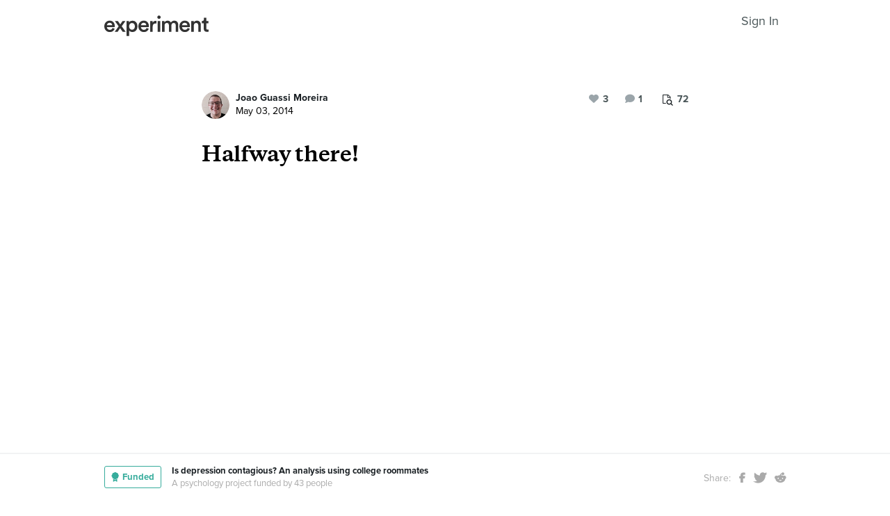

--- FILE ---
content_type: text/html; charset=utf-8
request_url: https://experiment.com/u/CjTKwQ
body_size: 46350
content:
<!DOCTYPE html><html lang="en-us"><link rel="stylesheet" href="https://d3t9s8cdqyboc5.cloudfront.net/assets/nucleus/print-f246294df2f9b158c0f42e692e1a3d20bd14f8e3d7da1e189ac6d3547e7e30d1.css" media="print" /><link rel="stylesheet" href="https://d3t9s8cdqyboc5.cloudfront.net/assets/nucleus/nucleus-96f3cc6def8f06fd1fed62a06f233c11385a59b5d3338e15b1b7c39d5da9e810.css" /><head prefix="og: http://ogp.me/ns# fb: http://ogp.me/ns/fb# experiment: http://ogp.me/ns/experiment#"><title>Halfway there! | Experiment</title><meta content="For Science!" name="Experiment | Halfway there!" /><meta content="Experiment is an online platform for funding and sharing scientific discoveries. Push the boundaries of knowledge in biology, chemistry, medicine, physics, computer science, paleontology, economics, engineering, neuroscience, and more." name="Description" /><meta content="crowdfunding science research funding crowdsourcing experiment openaccess" name="Keywords" /><meta content="width=device-width, initial-scale=1" name="viewport" /><meta charset="utf-8" /><meta content="IE=edge,chrome=1" http-equiv="X-UA-Compatible" /><meta content="Halfway there!" itemprop="name" /><meta content="For Science!" itemprop="description" /><meta content="experiment.com" name="twitter:domain" /><meta content="@lets_experiment" name="twitter:site" /><meta content="on" name="twitter:widgets:csp" /><meta content="Halfway there!" name="twitter:title" /><meta content="For Science!" name="twitter:description" /><meta content="width=device-width, initial-scale=1" name="twitter:creator" /><meta content="https://d1sg0ksu7mr16v.cloudfront.net/admin_uploads/fb-200-c.png" name="twitter:image" /><meta content="459964864039420" property="fb:app_id" /><meta content="Experiment - Moving Science Forward" property="og:site_name" /><meta content="https://experiment.com/u/CjTKwQ" property="og:url" /><meta content="Halfway there!" property="og:title" /><meta content="For Science!" property="og:description" /><meta content="https://d1sg0ksu7mr16v.cloudfront.net/admin_uploads/fb-200-c.png" property="og:image" /><meta content="https://d1sg0ksu7mr16v.cloudfront.net/admin_uploads/fb-200-c.png" property="og:image:secure_url" /><meta content="https://d1sg0ksu7mr16v.cloudfront.net/admin_uploads/fb-200-c.png" itemprop="image" /><meta content="1200" property="og:image:width" /><meta content="630" property="og:image:height" /><meta content="summary_large_image" name="twitter:card" /><meta content="website" property="og:type" /><link href="https://d3t9s8cdqyboc5.cloudfront.net/assets/apple-touch-icon-152x152-precomposed-001739db69626ddd8518eb11f4894c292edac7b01cc6a738e1a40c4aba6e37bf.png" rel="apple-touch-icon-precomposed" sizes="152x152" /><link href="https://d3t9s8cdqyboc5.cloudfront.net/assets/apple-touch-icon-144x144-precomposed-81d0b04bd1f173220139c0a21630c277e3cc33d082da977dc6f11368916c9de8.png" rel="apple-touch-icon-precomposed" sizes="144x144" /><link href="https://d3t9s8cdqyboc5.cloudfront.net/assets/apple-touch-icon-120x120-precomposed-2617b3a134f41d2d8cc1ab30eda3d710f13a7be3cfabd389ac86219347634d25.png" rel="apple-touch-icon-precomposed" sizes="120x120" /><link href="https://d3t9s8cdqyboc5.cloudfront.net/assets/apple-touch-icon-114x114-precomposed-3934e83d26d803a86fe73a21c49307115d7070af94c7be222dfaef5017fa1b54.png" rel="apple-touch-icon-precomposed" sizes="114x114" /><link href="https://d3t9s8cdqyboc5.cloudfront.net/assets/apple-touch-icon-76x76-precomposed-6c49b44fcbf5e7c0e57a3ed115915ea76d5708bc19de377c5b560bc19970371b.png" rel="apple-touch-icon-precomposed" sizes="76x76" /><link href="https://d3t9s8cdqyboc5.cloudfront.net/assets/apple-touch-icon-72x72-precomposed-7fcc2052dec3db07d38f3a2c0333b87fb20a111fd0686e46bfb41609246d9c28.png" rel="apple-touch-icon-precomposed" sizes="72x72" /><link href="https://d3t9s8cdqyboc5.cloudfront.net/assets/apple-touch-icon-precomposed-7fcc2052dec3db07d38f3a2c0333b87fb20a111fd0686e46bfb41609246d9c28.png" rel="apple-touch-icon-precomposed" /><meta content="wvpb-itPK9I-cn6fax07pm9qF5v5MQzlX1lkDEO3XXM" name="google-site-verification" /><meta content="p178JJEExTT6Fk4PRv5cysUfeQywoKBKPJrUbJHhfys" name="google-site-verification" /><meta content="0ooK0P0ZB89Z4ncWMpfEinFB-hPT-TYnR-G5KtsBLsQ" name="google-site-verification" /><meta content="622BA244F2F1F883481C5482DCF33865" name="msvalidate.01" /><meta content="pk_live_gP4XWIcTE8EHQC1UsLKUqpXh" name="stripe-pkey" /><script src="//use.typekit.net/bey4pmb.js"></script><script async="" src="https://www.googletagmanager.com/gtag/js?id=G-S0Z312K97X"></script><script src="https://d3t9s8cdqyboc5.cloudfront.net/assets/vendor-40e772ce71816a46609ebc3dbce945d7bc8cfec0d5b9d307b07c5070d79a4fda.js" defer="defer" type="module"></script><script src="https://d3t9s8cdqyboc5.cloudfront.net/assets/nucleus-ca5abfb41a7a255ab418e7fb91da127611d072ec6379b9f4394dd0060cd2bc46.js" defer="defer" type="module"></script><script src="https://d3t9s8cdqyboc5.cloudfront.net/assets/initPage-c8e96231526ad7fb075398bef24f5301bd49c820552deae426559446566dabb9.js" defer="defer" type="module"></script><script>try{Typekit.load();}catch(e){}
var MMetrics=MMetrics||{};MMetrics.start=(new Date).getTime();</script><link href="https://d3t9s8cdqyboc5.cloudfront.net/assets/favicon-3fe71ca679a5b149f21fa96ec14106fe9baa580984babb7b098707e449b6e809.ico" rel="shortcut icon" /><meta name="csrf-param" content="authenticity_token" />
<meta name="csrf-token" content="Kj8ip1z_Hlj8HMY0Uzl4h5_03h9pj4QtDYojU98_0pFfZYTl4332gtbbBqf_pnhI_LzFpGGLCrPfATQi9v7krw" /><!--[if lt IE 9]
<script src="//html5shiv.googlecode.com/svn/trunk/html5.js"></script>
[endif]--></head><body data-action="share" data-controller="updates" data-current-user="null"><span id="redux-root"></span><!--Hey!
You seem to be the kind of person that likes seeing how things are made!
If you're passionate about science and making things, we'd love to talk to you.
Send us some mail at support@experiment.com with the title 'asparajus'.
                           _                      _
                          (_)                    | |
  _____  ___ __   ___ _ __ _ _ __ ___   ___ _ __ | |_
 / _ \ \/ / '_ \ / _ \ '__| | '_ ` _ \ / _ \ '_ \| __|
|  __/>  <| |_) |  __/ |  | | | | | | |  __/ | | | |_
 \___/_/\_\ .__/ \___|_|  |_|_| |_| |_|\___|_| |_|\__|
          | |
          |_|--><!--[if lt IE 8]><p class="chromeframe">You are using an <strong>outdated</strong> browser. Please <a href="http://browsehappy.com/">upgrade your browser</a> or <a href="http://www.google.com/chromeframe/?redirect=true">activate Google Chrome Frame</a> to improve your experience.</p><![endif]--><div id="loading-indicator"></div><div id="read"><nav class="nucleus-nav alt-nav"><div class="container"><div class="navbar-header"><button aria-expanded="false" class="navbar-toggle collapsed" data-bs-target="#mobile-menu-collapse" data-bs-toggle="collapse" type="button"><i class="fa fa-bars"></i></button><a class="experiment-logo" href="/"><svg width="150" height="30" viewbox="0 0 883 173" xmlns="http://www.w3.org/2000/svg" id="logo" class="pride__image">
    <title>
        Experiment Logo
    </title>
    <path d="M22.26 81.772c.749-9.727 8.606-20.203 22.261-20.203 14.965 0 22.074 9.54 22.448 20.203H22.26zm47.14 23.757c-2.992 8.98-9.727 15.9-22.821 15.9-13.469 0-24.318-9.914-24.88-23.757h66.595c.187-.374.561-3.367.561-6.921 0-28.808-16.461-47.327-44.52-47.327C21.324 43.424 0 62.504 0 91.312c0 30.866 21.886 48.824 46.579 48.824 21.886 0 36.29-12.908 41.154-28.808L69.4 105.529zm19.144 31.8h24.879c1.684-2.805 18.706-27.685 20.577-30.49l21.138 30.49h25.44l-33.11-46.391 31.989-44.708h-24.693l-19.829 29.182c-1.683-2.62-18.332-26.376-20.015-29.182H89.105l32.549 45.082-33.11 46.018zm121.653 35.543v-45.83c4.677 6.92 14.591 12.533 27.686 12.533 26.189 0 42.837-20.577 42.837-47.889 0-26.937-15.152-47.514-42.089-47.514-14.03 0-24.505 6.547-28.995 14.404V46.23h-20.951v126.642h21.512zm48.824-81.186c0 17.397-10.101 28.621-24.505 28.621-14.217 0-24.506-11.224-24.506-28.62 0-17.024 10.289-28.247 24.506-28.247 14.59 0 24.505 11.223 24.505 28.246zm51.71-9.914c.748-9.727 8.604-20.203 22.26-20.203 14.965 0 22.073 9.54 22.448 20.203H310.73zm47.14 23.757c-2.994 8.98-9.728 15.9-22.822 15.9-13.469 0-24.319-9.914-24.88-23.757h66.595c.187-.374.561-3.367.561-6.921 0-28.808-16.462-47.327-44.521-47.327-23.009 0-44.334 19.08-44.334 47.888 0 30.866 21.886 48.824 46.579 48.824 21.886 0 36.29-12.908 41.154-28.808l-18.333-5.799zm83.438-59.86a31.071 31.071 0 0 0-5.799-.562c-11.972 0-22.074 5.8-26.376 15.714V46.23h-21.138v91.1h21.7V93.93c0-17.023 7.669-26.75 24.505-26.75 2.244 0 4.676.187 7.108.561V45.67zm32.564 91.66v-91.1h-21.512v91.1h21.512zm-24.88-123.087c0 7.857 6.36 14.03 14.03 14.03 7.857 0 14.217-6.173 14.217-14.03 0-7.857-6.36-14.217-14.217-14.217-7.67 0-14.03 6.36-14.03 14.217zm61.359 123.088V83.268c0-11.598 7.295-20.202 18.893-20.202 12.346 0 17.584 8.23 17.584 18.706v55.558h21.325V83.268c0-11.223 7.483-20.202 18.894-20.202 12.159 0 17.584 8.043 17.584 18.706v55.558h20.951V78.218c0-24.132-15.713-34.607-32.175-34.607-11.785 0-22.448 4.115-29.556 16.087-4.864-10.662-15.34-16.087-27.311-16.087-10.289 0-21.7 4.864-26.938 14.217V46.23H488.84v91.1h21.513zm147.853-55.558c.748-9.727 8.605-20.203 22.26-20.203 14.966 0 22.074 9.54 22.448 20.203h-44.708zm47.14 23.757c-2.993 8.98-9.727 15.9-22.822 15.9-13.468 0-24.318-9.914-24.88-23.757h66.595c.187-.374.562-3.367.562-6.921 0-28.808-16.462-47.327-44.522-47.327-23.008 0-44.334 19.08-44.334 47.888 0 30.866 21.887 48.824 46.58 48.824 21.886 0 36.29-12.908 41.153-28.808l-18.332-5.799zm52.825-20.764c0-11.972 6.547-21.512 18.893-21.512 13.656 0 18.706 8.979 18.706 20.202v53.875h21.7V79.714c0-20.016-10.663-36.103-32.923-36.103-10.102 0-20.952 4.302-26.938 14.778v-12.16H736.47v91.1h21.7V84.766zm105.08-66.408h-19.642v13.656c0 8.044-4.302 14.217-14.03 14.217h-4.676v19.267h16.836v45.831c0 17.023 10.475 27.124 27.31 27.124 7.858 0 11.973-1.496 13.282-2.057v-17.959c-.935.187-4.49.749-7.482.749-8.044 0-11.598-3.367-11.598-11.411V65.497h18.893V46.23H863.25V18.357z" fill="#333" fill-rule="evenodd"></path>
</svg>
</a><ul class="list-inline float-right main-links"><span class="redux-header"></span><span class="hide-redux-header"><li class="new-session nav-item"><a href="/register">Sign In</a></li></span></ul></div><div class="mobile-menu-container"><div class="collapse mobile-menu animated fadeIn" id="mobile-menu-collapse"><a class="experiment-logo" href="/"><svg width="883" height="173" viewbox="0 0 883 173" xmlns="http://www.w3.org/2000/svg">
    <title>
        Experiment Logo
    </title>
    <path d="M22.26 81.772c.749-9.727 8.606-20.203 22.261-20.203 14.965 0 22.074 9.54 22.448 20.203H22.26zm47.14 23.757c-2.992 8.98-9.727 15.9-22.821 15.9-13.469 0-24.318-9.914-24.88-23.757h66.595c.187-.374.561-3.367.561-6.921 0-28.808-16.461-47.327-44.52-47.327C21.324 43.424 0 62.504 0 91.312c0 30.866 21.886 48.824 46.579 48.824 21.886 0 36.29-12.908 41.154-28.808L69.4 105.529zm19.144 31.8h24.879c1.684-2.805 18.706-27.685 20.577-30.49l21.138 30.49h25.44l-33.11-46.391 31.989-44.708h-24.693l-19.829 29.182c-1.683-2.62-18.332-26.376-20.015-29.182H89.105l32.549 45.082-33.11 46.018zm121.653 35.543v-45.83c4.677 6.92 14.591 12.533 27.686 12.533 26.189 0 42.837-20.577 42.837-47.889 0-26.937-15.152-47.514-42.089-47.514-14.03 0-24.505 6.547-28.995 14.404V46.23h-20.951v126.642h21.512zm48.824-81.186c0 17.397-10.101 28.621-24.505 28.621-14.217 0-24.506-11.224-24.506-28.62 0-17.024 10.289-28.247 24.506-28.247 14.59 0 24.505 11.223 24.505 28.246zm51.71-9.914c.748-9.727 8.604-20.203 22.26-20.203 14.965 0 22.073 9.54 22.448 20.203H310.73zm47.14 23.757c-2.994 8.98-9.728 15.9-22.822 15.9-13.469 0-24.319-9.914-24.88-23.757h66.595c.187-.374.561-3.367.561-6.921 0-28.808-16.462-47.327-44.521-47.327-23.009 0-44.334 19.08-44.334 47.888 0 30.866 21.886 48.824 46.579 48.824 21.886 0 36.29-12.908 41.154-28.808l-18.333-5.799zm83.438-59.86a31.071 31.071 0 0 0-5.799-.562c-11.972 0-22.074 5.8-26.376 15.714V46.23h-21.138v91.1h21.7V93.93c0-17.023 7.669-26.75 24.505-26.75 2.244 0 4.676.187 7.108.561V45.67zm32.564 91.66v-91.1h-21.512v91.1h21.512zm-24.88-123.087c0 7.857 6.36 14.03 14.03 14.03 7.857 0 14.217-6.173 14.217-14.03 0-7.857-6.36-14.217-14.217-14.217-7.67 0-14.03 6.36-14.03 14.217zm61.359 123.088V83.268c0-11.598 7.295-20.202 18.893-20.202 12.346 0 17.584 8.23 17.584 18.706v55.558h21.325V83.268c0-11.223 7.483-20.202 18.894-20.202 12.159 0 17.584 8.043 17.584 18.706v55.558h20.951V78.218c0-24.132-15.713-34.607-32.175-34.607-11.785 0-22.448 4.115-29.556 16.087-4.864-10.662-15.34-16.087-27.311-16.087-10.289 0-21.7 4.864-26.938 14.217V46.23H488.84v91.1h21.513zm147.853-55.558c.748-9.727 8.605-20.203 22.26-20.203 14.966 0 22.074 9.54 22.448 20.203h-44.708zm47.14 23.757c-2.993 8.98-9.727 15.9-22.822 15.9-13.468 0-24.318-9.914-24.88-23.757h66.595c.187-.374.562-3.367.562-6.921 0-28.808-16.462-47.327-44.522-47.327-23.008 0-44.334 19.08-44.334 47.888 0 30.866 21.887 48.824 46.58 48.824 21.886 0 36.29-12.908 41.153-28.808l-18.332-5.799zm52.825-20.764c0-11.972 6.547-21.512 18.893-21.512 13.656 0 18.706 8.979 18.706 20.202v53.875h21.7V79.714c0-20.016-10.663-36.103-32.923-36.103-10.102 0-20.952 4.302-26.938 14.778v-12.16H736.47v91.1h21.7V84.766zm105.08-66.408h-19.642v13.656c0 8.044-4.302 14.217-14.03 14.217h-4.676v19.267h16.836v45.831c0 17.023 10.475 27.124 27.31 27.124 7.858 0 11.973-1.496 13.282-2.057v-17.959c-.935.187-4.49.749-7.482.749-8.044 0-11.598-3.367-11.598-11.411V65.497h18.893V46.23H863.25V18.357z" fill="#333" fill-rule="evenodd"></path>
</svg>
</a><div class="mobile_search"><form class="form inline" action="/search/results" accept-charset="UTF-8" method="get"><input type="text" name="q" id="q" placeholder="Search projects &amp; lab notes" /><button name="button" type="submit" class="btn btn-primary">Search</button></form></div><ul class="main-links"><li class="nav-item"><a href="/discover">Discover</a></li><li class="nav-item"><a href="/about">About</a></li><li class="nav-item"><a href="/how-it-works">How It Works</a></li><li class="new-session nav-item"><a href="/login">Sign In</a></li><li class="new-session nav-item"><a href="/register">Register</a></li></ul><a aria-expanded="true" class="mobile-menu-exit" data-bs-target="#mobile-menu-collapse" data-bs-toggle="collapse"><span>&#10005;</span></a></div></div></div></nav><div id="content"><div class="container"><div class="content-width"><div class="labnote-header animated fadeIn"><div class="author"><a class="ln-researcher-avatar" href="/users/JoaoGuassiMoreira"><img alt="Joao Guassi Moreira" class=" small-avatar" src="https://dgsqcxi9lxx8v.cloudfront.net/12342/35433_18788_150x150_circle.jpg" /></a><div class="project-title"><p class="title"><a href="/users/JoaoGuassiMoreira">Joao Guassi Moreira</a></p><p class="date">May 03, 2014</p></div></div><div class="header-actions"><div class="header-views" data-title="Pageviews" data-toggle="tooltip"><i><svg width="15" height="16" viewbox="0 0 15 16" xmlns="http://www.w3.org/2000/svg"><title>Group 6 Copy</title>
<g fill-rule="nonzero" fill="#434D56"><path d="M11.023 2.757c.14.135.26.32.36.55.1.233.15.446.15.64v2.402H4.738V13H.72c-.2 0-.37-.068-.51-.203-.14-.136-.21-.3-.21-.493V.696C0 .503.07.34.21.203.35.068.52 0 .72 0h6.73c.2 0 .42.048.66.145.24.097.43.213.57.348l2.343 2.264zM7.69.987v2.727h2.823c-.05-.14-.106-.24-.166-.297l-2.35-2.27c-.06-.06-.163-.112-.308-.16zM4.736 6.35h5.836V4.642H7.45c-.2 0-.372-.068-.512-.203-.14-.136-.21-.3-.21-.494V.93H.96v11.14h3.777V6.35z"></path><path d="M11.976 10.665c0-.667-.246-1.238-.736-1.712s-1.082-.71-1.772-.71-1.28.236-1.772.71c-.49.474-.736 1.045-.736 1.712s.245 1.238.736 1.712c.49.474 1.08.71 1.772.71.69 0 1.28-.236 1.772-.71.49-.474.736-1.045.736-1.712zm2.866 4.5c0 .187-.07.35-.213.487-.142.137-.31.205-.504.205-.202 0-.37-.068-.504-.205l-1.92-1.85c-.67.447-1.413.67-2.234.67-.534 0-1.044-.1-1.532-.3-.487-.2-.907-.47-1.26-.81-.352-.342-.632-.747-.84-1.218-.206-.47-.31-.964-.31-1.48 0-.515.104-1.008.31-1.478.208-.47.488-.877.84-1.217.353-.342.773-.613 1.26-.813.488-.2.998-.3 1.532-.3.533 0 1.044.1 1.53.3.488.2.908.47 1.26.812.353.34.633.745.84 1.216.207.47.31.963.31 1.48 0 .792-.23 1.51-.693 2.157l1.92 1.855c.138.133.207.296.207.487z"></path></g></svg></i><span>72</span></div><div class="header-comments"><i class="fa fa-comment"></i><span class="comment-count"><span class="js-loading-comment-count">1</span><div class="react-component" data-react-class="CommentCountHeader" data-react-props="{}"><div class="preload-spinner"><span></span></div></div></span></div><div class="header-likes"><span class="like" id="js-react-loading"><i class="fa fa-heart"></i><span class="like-count">3</span></span></div></div></div></div><article class="core-content"><div class="js-loading-placeholder"></div><div class="react-component" data-react-class="SlateEditor" data-react-props="{&quot;model&quot;:{&quot;id&quot;:1329,&quot;update_text&quot;:&quot;\u003ch1\u003eHalfway there!\u003c/h1\u003e\u003cp\u003e\u003cbr\u003e\u003cbr\u003e\u003cbr\u003e\u003cbr\u003e\u003c/p\u003e&quot;,&quot;title&quot;:&quot;Halfway there!&quot;,&quot;backers_only&quot;:false,&quot;published_at&quot;:&quot;2014-05-03T11:02:07.000-07:00&quot;,&quot;view_count&quot;:72,&quot;publish_on&quot;:null,&quot;url&quot;:&quot;https://experiment.com/u/CjTKwQ&quot;,&quot;image&quot;:null,&quot;project_title&quot;:&quot;Is depression contagious? An analysis using college roommates&quot;,&quot;project_link&quot;:&quot;https://experiment.com/projects/is-depression-contagious-an-analysis-using-college-roommates&quot;,&quot;project_id&quot;:&quot;is-depression-contagious-an-analysis-using-college-roommates&quot;,&quot;user_id&quot;:12342,&quot;grant_program_id&quot;:null,&quot;grant_program_title&quot;:null,&quot;grant_program_url&quot;:null,&quot;likes&quot;:3,&quot;comments&quot;:1,&quot;save_url&quot;:&quot;/updates/save&quot;,&quot;editor&quot;:&quot;redactor&quot;,&quot;citations&quot;:[],&quot;new_record&quot;:false,&quot;is_published&quot;:true,&quot;is_draft&quot;:false,&quot;save_path&quot;:&quot;/updates/save&quot;,&quot;file_attachments&quot;:[],&quot;tags&quot;:[],&quot;text_to_be_jsonified_for_read&quot;:&quot;\u003ch1\u003eHalfway there!\u003c/h1\u003e\u003cp\u003e\u003cbr\u003e\u003cbr\u003e\u003cbr\u003e\u003cbr\u003e\u003c/p\u003e&quot;,&quot;project_milestones&quot;:[],&quot;completed_milestones&quot;:[],&quot;edit_milestones_path&quot;:&quot;/projects/is-depression-contagious-an-analysis-using-college-roommates/wizard#milestone&quot;,&quot;base_path&quot;:&quot;/projects/is-depression-contagious-an-analysis-using-college-roommates/updates/CjTKwQ&quot;,&quot;class_name&quot;:&quot;Update&quot;,&quot;json_for_read&quot;:{&quot;document&quot;:{&quot;data&quot;:{},&quot;key&quot;:&quot;136514833cd341bf8c77c5f0e0c8aa1b&quot;,&quot;kind&quot;:&quot;document&quot;,&quot;nodes&quot;:[{&quot;data&quot;:{},&quot;key&quot;:&quot;96f863ba99fe4648904e8aad676e2d78&quot;,&quot;kind&quot;:&quot;block&quot;,&quot;isVoid&quot;:false,&quot;type&quot;:&quot;heading-one&quot;,&quot;nodes&quot;:[{&quot;key&quot;:&quot;acd477dc48014201bade22e3f76f6f49&quot;,&quot;kind&quot;:&quot;text&quot;,&quot;ranges&quot;:[{&quot;kind&quot;:&quot;range&quot;,&quot;text&quot;:&quot;Halfway there!&quot;,&quot;marks&quot;:[]}]}]},{&quot;data&quot;:{},&quot;key&quot;:&quot;593814e7f594494fbe2b7586a38b4ef0&quot;,&quot;kind&quot;:&quot;block&quot;,&quot;isVoid&quot;:false,&quot;type&quot;:&quot;paragraph&quot;,&quot;nodes&quot;:[{&quot;key&quot;:&quot;372632194eb74377bc38d3e4a75db4ba&quot;,&quot;kind&quot;:&quot;text&quot;,&quot;ranges&quot;:[{&quot;kind&quot;:&quot;range&quot;,&quot;text&quot;:&quot;\n\n\n\n&quot;,&quot;marks&quot;:[]}]}]}]},&quot;kind&quot;:&quot;state&quot;},&quot;json_for_write&quot;:{&quot;document&quot;:{&quot;data&quot;:{},&quot;key&quot;:&quot;136514833cd341bf8c77c5f0e0c8aa1b&quot;,&quot;kind&quot;:&quot;document&quot;,&quot;nodes&quot;:[{&quot;data&quot;:{},&quot;key&quot;:&quot;96f863ba99fe4648904e8aad676e2d78&quot;,&quot;kind&quot;:&quot;block&quot;,&quot;isVoid&quot;:false,&quot;type&quot;:&quot;heading-one&quot;,&quot;nodes&quot;:[{&quot;key&quot;:&quot;acd477dc48014201bade22e3f76f6f49&quot;,&quot;kind&quot;:&quot;text&quot;,&quot;ranges&quot;:[{&quot;kind&quot;:&quot;range&quot;,&quot;text&quot;:&quot;Halfway there!&quot;,&quot;marks&quot;:[]}]}]},{&quot;data&quot;:{},&quot;key&quot;:&quot;593814e7f594494fbe2b7586a38b4ef0&quot;,&quot;kind&quot;:&quot;block&quot;,&quot;isVoid&quot;:false,&quot;type&quot;:&quot;paragraph&quot;,&quot;nodes&quot;:[{&quot;key&quot;:&quot;372632194eb74377bc38d3e4a75db4ba&quot;,&quot;kind&quot;:&quot;text&quot;,&quot;ranges&quot;:[{&quot;kind&quot;:&quot;range&quot;,&quot;text&quot;:&quot;\n\n\n\n&quot;,&quot;marks&quot;:[]}]}]}]},&quot;kind&quot;:&quot;state&quot;},&quot;slate_flag&quot;:true,&quot;text_to_be_jsonified_for_write&quot;:&quot;\u003ch1\u003eHalfway there!\u003c/h1\u003e\u003cp\u003e\u003cbr\u003e\u003cbr\u003e\u003cbr\u003e\u003cbr\u003e\u003c/p\u003e&quot;,&quot;private&quot;:false,&quot;is_grant_review&quot;:false},&quot;initialComments&quot;:[{&quot;id&quot;:3281,&quot;user_id&quot;:13238,&quot;shadowbanned&quot;:false,&quot;likes_count&quot;:0,&quot;type&quot;:null,&quot;data_key&quot;:null,&quot;highlighted_text&quot;:null,&quot;comment&quot;:&quot;Glass half full! ;)&quot;,&quot;user_show_page&quot;:&quot;/users/nolasenna&quot;,&quot;user_avatar&quot;:&quot;https://dgsqcxi9lxx8v.cloudfront.net/13238/18243_3773_150x150_circle.jpg&quot;,&quot;user_name&quot;:&quot;Nola Senna&quot;,&quot;time_stamp&quot;:&quot;2014-05-03T21:11:58.904-07:00&quot;,&quot;time_in_words&quot;:&quot;over 11 years&quot;,&quot;published_at&quot;:&quot;May 03, 2014&quot;,&quot;active_depth&quot;:0,&quot;depth_limited&quot;:false,&quot;children&quot;:[],&quot;user_tag&quot;:&quot;Backer&quot;,&quot;likeable_type&quot;:&quot;Comment&quot;,&quot;likeable_id&quot;:3281}]}"><div class="preload-spinner"><span></span></div></div></article><article class="supporting-content"><div class="content-width"><div class="supporting-information-content"></div></div></article><section class="likes-container"><div class="content-width"><div class="react-component" data-react-class="LikedBy" data-react-props="{&quot;initialLikesText&quot;:&quot;\u003cspan class=\&quot;avatars\&quot;\u003e\u003ca href=\&quot;/users/ianbabiarz\&quot;\u003e\u003cimg alt=\&quot;i\&quot; class=\&quot; mini-avatar\&quot; src=\&quot;//d3t9s8cdqyboc5.cloudfront.net/assets/face-3-medium-79be255cfb3db5a99dfe1a0ae36ce0341b840b5ec548b3baff09ec3cfab72de0.png\&quot; /\u003e\u003c/a\u003e\u003c/span\u003e\u003cspan class=\&quot;avatars\&quot;\u003e\u003ca href=\&quot;/users/nolasenna\&quot;\u003e\u003cimg alt=\&quot;Nola Senna\&quot; class=\&quot; mini-avatar\&quot; src=\&quot;https://dgsqcxi9lxx8v.cloudfront.net/13238/18243_3773_150x150_circle.jpg\&quot; /\u003e\u003c/a\u003e\u003c/span\u003e\u003cspan class=\&quot;avatars\&quot;\u003e\u003ca href=\&quot;/users/sandraguassi\&quot;\u003e\u003cimg alt=\&quot;Sandra Guassi\&quot; class=\&quot; mini-avatar\&quot; src=\&quot;//d3t9s8cdqyboc5.cloudfront.net/assets/face-6-medium-5cf1ad7ab6612bc3eac279d638a4246e1beaaf69b16b09d4c7050d973be6565f.png\&quot; /\u003e\u003c/a\u003e\u003c/span\u003e\u003cspan class=\&quot;like-count\&quot;\u003eIan, Nola, and 1 other like this.\u003c/span\u003e&quot;,&quot;initialLikes&quot;:[{&quot;id&quot;:3281,&quot;user_id&quot;:13238,&quot;shadowbanned&quot;:false,&quot;likes_count&quot;:0,&quot;type&quot;:null,&quot;data_key&quot;:null,&quot;highlighted_text&quot;:null,&quot;comment&quot;:&quot;Glass half full! ;)&quot;,&quot;user_show_page&quot;:&quot;/users/nolasenna&quot;,&quot;user_avatar&quot;:&quot;https://dgsqcxi9lxx8v.cloudfront.net/13238/18243_3773_150x150_circle.jpg&quot;,&quot;user_name&quot;:&quot;Nola Senna&quot;,&quot;time_stamp&quot;:&quot;2014-05-03T21:11:58.904-07:00&quot;,&quot;time_in_words&quot;:&quot;over 11 years&quot;,&quot;published_at&quot;:&quot;May 03, 2014&quot;,&quot;active_depth&quot;:0,&quot;depth_limited&quot;:false,&quot;children&quot;:null,&quot;user_tag&quot;:&quot;Backer&quot;,&quot;likeable_type&quot;:&quot;Comment&quot;,&quot;likeable_id&quot;:3281}],&quot;updateLike&quot;:{&quot;likeable_id&quot;:1329,&quot;likeable_type&quot;:&quot;Update&quot;,&quot;likes_count&quot;:3,&quot;value&quot;:false}}"><div class="preload-spinner"><span></span></div></div><div class="js-loading-liked-by"><span class="avatars"><a href="/users/ianbabiarz"><img alt="i" class=" mini-avatar" src="//d3t9s8cdqyboc5.cloudfront.net/assets/face-3-medium-79be255cfb3db5a99dfe1a0ae36ce0341b840b5ec548b3baff09ec3cfab72de0.png" /></a></span><span class="avatars"><a href="/users/nolasenna"><img alt="Nola Senna" class=" mini-avatar" src="https://dgsqcxi9lxx8v.cloudfront.net/13238/18243_3773_150x150_circle.jpg" /></a></span><span class="avatars"><a href="/users/sandraguassi"><img alt="Sandra Guassi" class=" mini-avatar" src="//d3t9s8cdqyboc5.cloudfront.net/assets/face-6-medium-5cf1ad7ab6612bc3eac279d638a4246e1beaaf69b16b09d4c7050d973be6565f.png" /></a></span><span class="like-count">Ian, Nola, and 1 other like this.</span></div></div></section></div><section class="comments-container" id="comments"><div id="js-loading-comments-placeholder"><div class="container"><div class="content-width"><div class="root-comment-container"><div id="newcomment"><div class="new-comment-form"><form class="form"><textarea id="comment_comment" placeholder="Write a comment..."></textarea><button class="btn btn-primary">Submit</button></form></div></div></div><ul class="unstyled comments-list"><div class="comment-placeholder"><div class="comment-content-placeholder avatar-placeholder"></div><div class="comment-content-placeholder name-placeholder"></div><div class="comment-content-placeholder text-placeholder"></div></div></ul></div></div></div><div class="container"><div class="content-width"><div class="react-component" data-react-class="CommentCountFooter" data-react-props="{}"><div class="preload-spinner"><span></span></div></div><div class="react-component" data-react-class="Labnote" data-react-props="{&quot;initialLikes&quot;:[{&quot;id&quot;:3281,&quot;user_id&quot;:13238,&quot;shadowbanned&quot;:false,&quot;likes_count&quot;:0,&quot;type&quot;:null,&quot;data_key&quot;:null,&quot;highlighted_text&quot;:null,&quot;comment&quot;:&quot;Glass half full! ;)&quot;,&quot;user_show_page&quot;:&quot;/users/nolasenna&quot;,&quot;user_avatar&quot;:&quot;https://dgsqcxi9lxx8v.cloudfront.net/13238/18243_3773_150x150_circle.jpg&quot;,&quot;user_name&quot;:&quot;Nola Senna&quot;,&quot;time_stamp&quot;:&quot;2014-05-03T21:11:58.904-07:00&quot;,&quot;time_in_words&quot;:&quot;over 11 years&quot;,&quot;published_at&quot;:&quot;May 03, 2014&quot;,&quot;active_depth&quot;:0,&quot;depth_limited&quot;:false,&quot;children&quot;:null,&quot;user_tag&quot;:&quot;Backer&quot;,&quot;likeable_type&quot;:&quot;Comment&quot;,&quot;likeable_id&quot;:3281}],&quot;updateLike&quot;:{&quot;likeable_id&quot;:1329,&quot;likeable_type&quot;:&quot;Update&quot;,&quot;likes_count&quot;:3,&quot;value&quot;:false},&quot;initialComments&quot;:[{&quot;id&quot;:3281,&quot;user_id&quot;:13238,&quot;shadowbanned&quot;:false,&quot;likes_count&quot;:0,&quot;type&quot;:null,&quot;data_key&quot;:null,&quot;highlighted_text&quot;:null,&quot;comment&quot;:&quot;Glass half full! ;)&quot;,&quot;user_show_page&quot;:&quot;/users/nolasenna&quot;,&quot;user_avatar&quot;:&quot;https://dgsqcxi9lxx8v.cloudfront.net/13238/18243_3773_150x150_circle.jpg&quot;,&quot;user_name&quot;:&quot;Nola Senna&quot;,&quot;time_stamp&quot;:&quot;2014-05-03T21:11:58.904-07:00&quot;,&quot;time_in_words&quot;:&quot;over 11 years&quot;,&quot;published_at&quot;:&quot;May 03, 2014&quot;,&quot;active_depth&quot;:0,&quot;depth_limited&quot;:false,&quot;children&quot;:[],&quot;user_tag&quot;:&quot;Backer&quot;,&quot;likeable_type&quot;:&quot;Comment&quot;,&quot;likeable_id&quot;:3281}],&quot;parent&quot;:{&quot;id&quot;:1329,&quot;class_type&quot;:&quot;Update&quot;}}"><div class="preload-spinner"><span class="fa fa-gear fa-spin"></span> Please wait...</div></div></div></div></section><section class="about-this-project"><div class="container"><div class="content-width"><h4 class="sub-label">About This Project</h4><div class="about-the-project"><div class="thumb"><a href="/projects/is-depression-contagious-an-analysis-using-college-roommates"><img src="https://d3t9s8cdqyboc5.cloudfront.net/images?path=projects/2306/banner_Screenshot__7_.png&amp;width=311&amp;height=182" /></a></div><div class="description"><div class="project-title"><a href="/projects/is-depression-contagious-an-analysis-using-college-roommates">Is depression contagious? An analysis using college roommates</a></div><div class="institution-name"><a href="/institutions/university-of-illinois-at-urbana-champaign">University of Illinois at Urbana-Champaign</a></div><div class="abstract">Can depression be contagious? The answer still isn’t clear. Our research seeks to discover whether depression is truly contagious and exactly how it can be ‘passed on’ from person to person. This is an important research question given 16% of the United States adult population will suffer from depression at some point in their lives.</div></div></div></div></div></section><section class="suggested-labnotes"><div class="container"><div class="content-width"><h4 class="sub-label">More Lab Notes From This Project</h4><div class="row"><div class="col-md-4"><div class="suggested-labnote"><a href="/u/GPax2g"><div class="preview-thumb" style="background-image:url(&#39;https://d3t9s8cdqyboc5.cloudfront.net/images?path=projects/2306/banner_Screenshot__7_.png&amp;width=1400&amp;height=600&#39;);background:
            -moz-linear-gradient(top, rgba(-144,-186,-179,0.74) 0%, rgba(-144,-186,-179,0.74) 59%, rgba(-144,-186,-179,0.74) 100%),
            url(&#39;https://d3t9s8cdqyboc5.cloudfront.net/images?path=projects/2306/banner_Screenshot__7_.png&amp;width=1400&amp;height=600&#39;) center center no-repeat
            ;background:
            -webkit-linear-gradient(top, rgba(-144,-186,-179,0.74) 0%, rgba(-144,-186,-179,0.74) 59%, rgba(-144,-186,-179,0.74) 100%),
            url(&#39;https://d3t9s8cdqyboc5.cloudfront.net/images?path=projects/2306/banner_Screenshot__7_.png&amp;width=1400&amp;height=600&#39;) center center no-repeat
            ;background:
            -o-linear-gradient(top, rgba(-144,-186,-179,0.74) 0%, rgba(-144,-186,-179,0.74) 59%, rgba(-144,-186,-179,0.74) 100%),
            url(&#39;https://d3t9s8cdqyboc5.cloudfront.net/images?path=projects/2306/banner_Screenshot__7_.png&amp;width=1400&amp;height=600&#39;) center center no-repeat
            ;background:
            -ms-linear-gradient(top, rgba(-144,-186,-179,0.74) 0%, rgba(-144,-186,-179,0.74) 59%, rgba(-144,-186,-179,0.74) 100%),
            url(&#39;https://d3t9s8cdqyboc5.cloudfront.net/images?path=projects/2306/banner_Screenshot__7_.png&amp;width=1400&amp;height=600&#39;) center center no-repeat
            ;background-size:cover"></div><div class="suggested-labnote-title">Accessing Publications</div><div class="suggested-labnote-published-at">May 26, 2016</div></a></div></div><div class="col-md-4"><div class="suggested-labnote"><a href="/u/sj9sMA"><div class="preview-thumb" style="background-image:url(&#39;https://d3t9s8cdqyboc5.cloudfront.net/images?path=projects/2306/banner_Screenshot__7_.png&amp;width=1400&amp;height=600&#39;);background:
            -moz-linear-gradient(top, rgba(-144,-186,-179,0.74) 0%, rgba(-144,-186,-179,0.74) 59%, rgba(-144,-186,-179,0.74) 100%),
            url(&#39;https://d3t9s8cdqyboc5.cloudfront.net/images?path=projects/2306/banner_Screenshot__7_.png&amp;width=1400&amp;height=600&#39;) center center no-repeat
            ;background:
            -webkit-linear-gradient(top, rgba(-144,-186,-179,0.74) 0%, rgba(-144,-186,-179,0.74) 59%, rgba(-144,-186,-179,0.74) 100%),
            url(&#39;https://d3t9s8cdqyboc5.cloudfront.net/images?path=projects/2306/banner_Screenshot__7_.png&amp;width=1400&amp;height=600&#39;) center center no-repeat
            ;background:
            -o-linear-gradient(top, rgba(-144,-186,-179,0.74) 0%, rgba(-144,-186,-179,0.74) 59%, rgba(-144,-186,-179,0.74) 100%),
            url(&#39;https://d3t9s8cdqyboc5.cloudfront.net/images?path=projects/2306/banner_Screenshot__7_.png&amp;width=1400&amp;height=600&#39;) center center no-repeat
            ;background:
            -ms-linear-gradient(top, rgba(-144,-186,-179,0.74) 0%, rgba(-144,-186,-179,0.74) 59%, rgba(-144,-186,-179,0.74) 100%),
            url(&#39;https://d3t9s8cdqyboc5.cloudfront.net/images?path=projects/2306/banner_Screenshot__7_.png&amp;width=1400&amp;height=600&#39;) center center no-repeat
            ;background-size:cover"></div><div class="suggested-labnote-title">Papers, Posters, &amp; Next Steps</div><div class="suggested-labnote-published-at">Apr 11, 2015</div></a></div></div><div class="col-md-4"><div class="suggested-labnote"><a href="/u/S9INw"><div class="preview-thumb" style="background-image:url(&#39;https://d3t9s8cdqyboc5.cloudfront.net/images?path=projects/2306/banner_Screenshot__7_.png&amp;width=1400&amp;height=600&#39;);background:
            -moz-linear-gradient(top, rgba(-144,-186,-179,0.74) 0%, rgba(-144,-186,-179,0.74) 59%, rgba(-144,-186,-179,0.74) 100%),
            url(&#39;https://d3t9s8cdqyboc5.cloudfront.net/images?path=projects/2306/banner_Screenshot__7_.png&amp;width=1400&amp;height=600&#39;) center center no-repeat
            ;background:
            -webkit-linear-gradient(top, rgba(-144,-186,-179,0.74) 0%, rgba(-144,-186,-179,0.74) 59%, rgba(-144,-186,-179,0.74) 100%),
            url(&#39;https://d3t9s8cdqyboc5.cloudfront.net/images?path=projects/2306/banner_Screenshot__7_.png&amp;width=1400&amp;height=600&#39;) center center no-repeat
            ;background:
            -o-linear-gradient(top, rgba(-144,-186,-179,0.74) 0%, rgba(-144,-186,-179,0.74) 59%, rgba(-144,-186,-179,0.74) 100%),
            url(&#39;https://d3t9s8cdqyboc5.cloudfront.net/images?path=projects/2306/banner_Screenshot__7_.png&amp;width=1400&amp;height=600&#39;) center center no-repeat
            ;background:
            -ms-linear-gradient(top, rgba(-144,-186,-179,0.74) 0%, rgba(-144,-186,-179,0.74) 59%, rgba(-144,-186,-179,0.74) 100%),
            url(&#39;https://d3t9s8cdqyboc5.cloudfront.net/images?path=projects/2306/banner_Screenshot__7_.png&amp;width=1400&amp;height=600&#39;) center center no-repeat
            ;background-size:cover"></div><div class="suggested-labnote-title">Results</div><div class="suggested-labnote-published-at">Dec 07, 2014</div></a></div></div></div></div></div></section><section class="suggested-projects"><div class="container"><div class="mvg"><div class="blast-off"><img style="width:32px" alt="Blast off!" src="https://d1sg0ksu7mr16v.cloudfront.net/admin_uploads/emails/April/EFF_rocket.gif" /></div><h3>Browse Other Projects on Experiment</h3><h4 class="sub-label">Related Projects</h4></div><div class="projects-row row"><div class="col-md-4"><div class="small-project-card"><div class="project-card"><div class="project-thumb-wrapper"><a class="project-link home-page:clicked-project-card" href="/projects/intuitions-about-ownership-among-achuar-communities-and-the-misalignment-of-intellectual-property-law"><div class="project-thumb" style="background-image: url(&quot;https://d3t9s8cdqyboc5.cloudfront.net/images?path=1157660/QBBzdtyzQTaoIsn0aZpu_p505.jpg&amp;width=311&amp;height=182&quot;); background-color: #726F69;"><div class="backed hidden" id="user">You're a backer!</div></div></a></div><div class="project-card-content"><h3 class="project-title"><a class="plain project-link home-page:clicked-project-card" href="/projects/intuitions-about-ownership-among-achuar-communities-and-the-misalignment-of-intellectual-property-law">Intuitions about Ownership Among Achuar Communities and the Misalignment of Intellectual Property Law</a></h3><p class="description mbm">The ownership of knowledge is one of the most contested topics of our times, but little is known about how...</p></div><div class="project-card-footer"><div class="researcher"><div class="researcher-info"><span class="researcher-description"><a target="_blank" href="/users/uespinoza">Ulises Espinoza</a></span><br /><span class="researcher-institution"><div class="institution"><a href="/institutions/UCLA">UCLA</a></div></span></div></div><div class="progress"><div class="bar funded" style="width: 100%;"></div></div><div class="row stats-row"><div id="funding-percent"><h4>102%<br /><small>funded</small></h4></div><div id="funding-goal"><h4 class="set-width">$5,000<br /><small>goal</small></h4></div><div class="time-remaining"><h4>0<br /><small>lab notes</small></h4></div></div></div></div></div></div><div class="col-md-4"><div class="small-project-card"><div class="project-card"><div class="project-thumb-wrapper"><a class="project-link home-page:clicked-project-card" href="/projects/who-s-there-oh-it-s-you-vocal-recognition-in-western-gorillas"><div class="project-thumb" style="background-image: url(&quot;https://d3t9s8cdqyboc5.cloudfront.net/images?path=60108/yG5OCZQGWRwkLjYn8vw4_IMG_8941.JPG&amp;width=311&amp;height=182&quot;); background-color: #323E2B;"><div class="backed hidden" id="user">You're a backer!</div></div></a></div><div class="project-card-content"><h3 class="project-title"><a class="plain project-link home-page:clicked-project-card" href="/projects/who-s-there-oh-it-s-you-vocal-recognition-in-western-gorillas">Who’s there? Oh, it’s you! Vocal recognition in western gorillas</a></h3><p class="description mbm">Individually distinct vocalizations allow animals to respond differently based on caller identity, sex...</p></div><div class="project-card-footer"><div class="researcher"><div class="researcher-info"><span class="researcher-description"><a target="_blank" href="/users/rsalmi">Roberta Salmi</a></span><br /><span class="researcher-institution"><div class="institution"><a href="/institutions/Zoo%20Atlanta">Zoo Atlanta</a></div></span></div></div><div class="progress"><div class="bar funded" style="width: 100%;"></div></div><div class="row stats-row"><div id="funding-percent"><h4>100%<br /><small>funded</small></h4></div><div id="funding-goal"><h4 class="set-width">$2,300<br /><small>goal</small></h4></div><div class="time-remaining"><h4>8<br /><small>lab notes</small></h4></div></div></div></div></div></div><div class="col-md-4"><div class="small-project-card"><div class="project-card"><div class="project-thumb-wrapper"><a class="project-link home-page:clicked-project-card" href="/projects/is-depression-contagious-an-analysis-using-college-roommates"><div class="project-thumb" style="background-image: url(&quot;https://d3t9s8cdqyboc5.cloudfront.net/images?path=projects/2306/banner_Screenshot__7_.png&amp;width=311&amp;height=182&quot;); background-color: #5E493B;"><div class="backed hidden" id="user">You're a backer!</div></div></a></div><div class="project-card-content"><h3 class="project-title"><a class="plain project-link home-page:clicked-project-card" href="/projects/is-depression-contagious-an-analysis-using-college-roommates">Is depression contagious? An analysis using college roommates</a></h3><p class="description mbm">Can depression be contagious? The answer still isn’t clear. Our research seeks to discover whether depression...</p></div><div class="project-card-footer"><div class="researcher"><div class="researcher-info"><span class="researcher-description"><a target="_blank" href="/users/JoaoGuassiMoreira">Joao Guassi Moreira</a></span><br /><span class="researcher-institution"><div class="institution"><a href="/institutions/University%20of%20Illinois%20at%20Urbana-Champaign">University of Illinois at Urbana-Champaign</a></div></span></div></div><div class="progress"><div class="bar funded" style="width: 100%;"></div></div><div class="row stats-row"><div id="funding-percent"><h4>102%<br /><small>funded</small></h4></div><div id="funding-goal"><h4 class="set-width">$1,000<br /><small>goal</small></h4></div><div class="time-remaining"><h4>11<br /><small>lab notes</small></h4></div></div></div></div></div></div></div><div class="mtg"><div class="blast-off"><a class="experiment-logo" href="/"><svg width="150px" height="52px" viewbox="0 0 883 173" xmlns="http://www.w3.org/2000/svg">
    <title>
        Experiment Logo
    </title>
    <path d="M22.26 81.772c.749-9.727 8.606-20.203 22.261-20.203 14.965 0 22.074 9.54 22.448 20.203H22.26zm47.14 23.757c-2.992 8.98-9.727 15.9-22.821 15.9-13.469 0-24.318-9.914-24.88-23.757h66.595c.187-.374.561-3.367.561-6.921 0-28.808-16.461-47.327-44.52-47.327C21.324 43.424 0 62.504 0 91.312c0 30.866 21.886 48.824 46.579 48.824 21.886 0 36.29-12.908 41.154-28.808L69.4 105.529zm19.144 31.8h24.879c1.684-2.805 18.706-27.685 20.577-30.49l21.138 30.49h25.44l-33.11-46.391 31.989-44.708h-24.693l-19.829 29.182c-1.683-2.62-18.332-26.376-20.015-29.182H89.105l32.549 45.082-33.11 46.018zm121.653 35.543v-45.83c4.677 6.92 14.591 12.533 27.686 12.533 26.189 0 42.837-20.577 42.837-47.889 0-26.937-15.152-47.514-42.089-47.514-14.03 0-24.505 6.547-28.995 14.404V46.23h-20.951v126.642h21.512zm48.824-81.186c0 17.397-10.101 28.621-24.505 28.621-14.217 0-24.506-11.224-24.506-28.62 0-17.024 10.289-28.247 24.506-28.247 14.59 0 24.505 11.223 24.505 28.246zm51.71-9.914c.748-9.727 8.604-20.203 22.26-20.203 14.965 0 22.073 9.54 22.448 20.203H310.73zm47.14 23.757c-2.994 8.98-9.728 15.9-22.822 15.9-13.469 0-24.319-9.914-24.88-23.757h66.595c.187-.374.561-3.367.561-6.921 0-28.808-16.462-47.327-44.521-47.327-23.009 0-44.334 19.08-44.334 47.888 0 30.866 21.886 48.824 46.579 48.824 21.886 0 36.29-12.908 41.154-28.808l-18.333-5.799zm83.438-59.86a31.071 31.071 0 0 0-5.799-.562c-11.972 0-22.074 5.8-26.376 15.714V46.23h-21.138v91.1h21.7V93.93c0-17.023 7.669-26.75 24.505-26.75 2.244 0 4.676.187 7.108.561V45.67zm32.564 91.66v-91.1h-21.512v91.1h21.512zm-24.88-123.087c0 7.857 6.36 14.03 14.03 14.03 7.857 0 14.217-6.173 14.217-14.03 0-7.857-6.36-14.217-14.217-14.217-7.67 0-14.03 6.36-14.03 14.217zm61.359 123.088V83.268c0-11.598 7.295-20.202 18.893-20.202 12.346 0 17.584 8.23 17.584 18.706v55.558h21.325V83.268c0-11.223 7.483-20.202 18.894-20.202 12.159 0 17.584 8.043 17.584 18.706v55.558h20.951V78.218c0-24.132-15.713-34.607-32.175-34.607-11.785 0-22.448 4.115-29.556 16.087-4.864-10.662-15.34-16.087-27.311-16.087-10.289 0-21.7 4.864-26.938 14.217V46.23H488.84v91.1h21.513zm147.853-55.558c.748-9.727 8.605-20.203 22.26-20.203 14.966 0 22.074 9.54 22.448 20.203h-44.708zm47.14 23.757c-2.993 8.98-9.727 15.9-22.822 15.9-13.468 0-24.318-9.914-24.88-23.757h66.595c.187-.374.562-3.367.562-6.921 0-28.808-16.462-47.327-44.522-47.327-23.008 0-44.334 19.08-44.334 47.888 0 30.866 21.887 48.824 46.58 48.824 21.886 0 36.29-12.908 41.153-28.808l-18.332-5.799zm52.825-20.764c0-11.972 6.547-21.512 18.893-21.512 13.656 0 18.706 8.979 18.706 20.202v53.875h21.7V79.714c0-20.016-10.663-36.103-32.923-36.103-10.102 0-20.952 4.302-26.938 14.778v-12.16H736.47v91.1h21.7V84.766zm105.08-66.408h-19.642v13.656c0 8.044-4.302 14.217-14.03 14.217h-4.676v19.267h16.836v45.831c0 17.023 10.475 27.124 27.31 27.124 7.858 0 11.973-1.496 13.282-2.057v-17.959c-.935.187-4.49.749-7.482.749-8.044 0-11.598-3.367-11.598-11.411V65.497h18.893V46.23H863.25V18.357z" fill="#333" fill-rule="evenodd"></path>
</svg>
</a></div></div></div></section></div><div class="animated" id="bottom-nav"><div class="container"><div class="actions-container"><div class="badge"><svg width="22px" height="29px" viewbox="0 0 22 29" version="1.1" xmlns="http://www.w3.org/2000/svg" xmlns:xlink="http://www.w3.org/1999/xlink"><title>Backer Badge</title>
<g id="badge" stroke="none" stroke-width="1" fill="none" fill-rule="evenodd"><g id="backer-badge" transform="translate(-903.000000, -1667.000000)" fill="#FFFFFF"><path d="M910.699937,1668.91442 C911.179175,1667.80553 912.622228,1667 914.327968,1667 C916.033708,1667 917.476761,1667.80553 917.955999,1668.91442 C919.078979,1668.46919 920.668965,1668.91999 921.875105,1670.12613 C923.081246,1671.33227 923.532045,1672.92225 923.08681,1674.04523 C924.195705,1674.52447 925.001232,1675.96752 925.001232,1677.67326 C925.001232,1679.379 924.195705,1680.82206 923.08681,1681.3013 C923.532045,1682.42428 923.081246,1684.01426 921.875105,1685.2204 C920.668965,1686.42654 919.078979,1686.87734 917.955999,1686.43211 C917.476761,1687.541 916.033708,1688.34653 914.327968,1688.34653 C912.622228,1688.34653 911.179175,1687.541 910.699937,1686.43211 C909.576957,1686.87734 907.986971,1686.42654 906.780831,1685.2204 C905.57469,1684.01426 905.123891,1682.42428 905.569126,1681.3013 C904.460231,1680.82206 903.654704,1679.379 903.654704,1677.67326 C903.654704,1675.96752 904.460231,1674.52447 905.569126,1674.04523 C905.123891,1672.92225 905.57469,1671.33227 906.780831,1670.12613 C907.986971,1668.91999 909.576957,1668.46919 910.699937,1668.91442 Z M908.29445,1687.47077 C909.059976,1687.73155 909.821481,1687.74946 910.444842,1687.50231 C910.944049,1688.65741 912.447229,1689.4965 914.224041,1689.4965 C916.000854,1689.4965 917.504034,1688.65741 918.003241,1687.50231 C918.626602,1687.74946 919.388107,1687.73155 920.153632,1687.47077 L920.153632,1695.19087 C920.153632,1695.74825 919.78271,1695.94606 919.329148,1695.63542 L914.224041,1692.13901 L909.118934,1695.63542 C908.663584,1695.94728 908.29445,1695.74916 908.29445,1695.19087 L908.29445,1687.47077 Z" id="backer-badge"></path></g></g></svg>Funded</div></div><div class="project-title"><div class="project"><div class="title"><p><a href="/projects/is-depression-contagious-an-analysis-using-college-roommates/labnotes">Is depression contagious? An analysis using college roommates</a></p></div><div class="label"><p>A psychology project funded by 43 people</p></div></div></div><div class="social-share"><span class="mrs">Share:</span><a class="track-share-update-facebook" href="https://www.facebook.com/dialog/share?app_id=459964864039420&amp;href=http://www.experiment.com/u/CjTKwQ&amp;name=Halfway+there%21&amp;description=&amp;picture=https://dgsqcxi9lxx8v.cloudfront.net/projects/2306/708_704_1400x600_banner.png&amp;caption=Experiment.com+-+Crowdfunding+for+Science+Research"><i class="fa fa-brands fa-facebook-f mrs"></i></a><a class="track-share-update-twitter" href="https://twitter.com/share?url=http://www.experiment.com/u/CjTKwQ&amp;text=%27Halfway+there%21%27+on+%40lets_experiment&amp;related=@lets_experiment"><i class="fa fa-brands fa-twitter mrs"></i></a><a class="track-share-update-reddit" href="https://www.reddit.com/submit?url=http://www.experiment.com/u/CjTKwQ&amp;title=Halfway there!"><i class="fa fa-brands fa-reddit-alien"></i></a></div></div></div></div><script src="https://d3t9s8cdqyboc5.cloudfront.net/assets/updates/updates-ef0a922d3821f316d90a2145d1d164664a050349a8d7160ca9e1e20e842371ec.js" type="module"></script>
      <script src="https://www.google.com/recaptcha/api.js?render=6Ldb_70UAAAAAI8hGzJqq1aRW2-GGUO7vYSfUNes"></script>
    </body></html>

--- FILE ---
content_type: text/html; charset=utf-8
request_url: https://www.google.com/recaptcha/api2/anchor?ar=1&k=6Ldb_70UAAAAAI8hGzJqq1aRW2-GGUO7vYSfUNes&co=aHR0cHM6Ly9leHBlcmltZW50LmNvbTo0NDM.&hl=en&v=PoyoqOPhxBO7pBk68S4YbpHZ&size=invisible&anchor-ms=20000&execute-ms=30000&cb=eja3n6il2foa
body_size: 48750
content:
<!DOCTYPE HTML><html dir="ltr" lang="en"><head><meta http-equiv="Content-Type" content="text/html; charset=UTF-8">
<meta http-equiv="X-UA-Compatible" content="IE=edge">
<title>reCAPTCHA</title>
<style type="text/css">
/* cyrillic-ext */
@font-face {
  font-family: 'Roboto';
  font-style: normal;
  font-weight: 400;
  font-stretch: 100%;
  src: url(//fonts.gstatic.com/s/roboto/v48/KFO7CnqEu92Fr1ME7kSn66aGLdTylUAMa3GUBHMdazTgWw.woff2) format('woff2');
  unicode-range: U+0460-052F, U+1C80-1C8A, U+20B4, U+2DE0-2DFF, U+A640-A69F, U+FE2E-FE2F;
}
/* cyrillic */
@font-face {
  font-family: 'Roboto';
  font-style: normal;
  font-weight: 400;
  font-stretch: 100%;
  src: url(//fonts.gstatic.com/s/roboto/v48/KFO7CnqEu92Fr1ME7kSn66aGLdTylUAMa3iUBHMdazTgWw.woff2) format('woff2');
  unicode-range: U+0301, U+0400-045F, U+0490-0491, U+04B0-04B1, U+2116;
}
/* greek-ext */
@font-face {
  font-family: 'Roboto';
  font-style: normal;
  font-weight: 400;
  font-stretch: 100%;
  src: url(//fonts.gstatic.com/s/roboto/v48/KFO7CnqEu92Fr1ME7kSn66aGLdTylUAMa3CUBHMdazTgWw.woff2) format('woff2');
  unicode-range: U+1F00-1FFF;
}
/* greek */
@font-face {
  font-family: 'Roboto';
  font-style: normal;
  font-weight: 400;
  font-stretch: 100%;
  src: url(//fonts.gstatic.com/s/roboto/v48/KFO7CnqEu92Fr1ME7kSn66aGLdTylUAMa3-UBHMdazTgWw.woff2) format('woff2');
  unicode-range: U+0370-0377, U+037A-037F, U+0384-038A, U+038C, U+038E-03A1, U+03A3-03FF;
}
/* math */
@font-face {
  font-family: 'Roboto';
  font-style: normal;
  font-weight: 400;
  font-stretch: 100%;
  src: url(//fonts.gstatic.com/s/roboto/v48/KFO7CnqEu92Fr1ME7kSn66aGLdTylUAMawCUBHMdazTgWw.woff2) format('woff2');
  unicode-range: U+0302-0303, U+0305, U+0307-0308, U+0310, U+0312, U+0315, U+031A, U+0326-0327, U+032C, U+032F-0330, U+0332-0333, U+0338, U+033A, U+0346, U+034D, U+0391-03A1, U+03A3-03A9, U+03B1-03C9, U+03D1, U+03D5-03D6, U+03F0-03F1, U+03F4-03F5, U+2016-2017, U+2034-2038, U+203C, U+2040, U+2043, U+2047, U+2050, U+2057, U+205F, U+2070-2071, U+2074-208E, U+2090-209C, U+20D0-20DC, U+20E1, U+20E5-20EF, U+2100-2112, U+2114-2115, U+2117-2121, U+2123-214F, U+2190, U+2192, U+2194-21AE, U+21B0-21E5, U+21F1-21F2, U+21F4-2211, U+2213-2214, U+2216-22FF, U+2308-230B, U+2310, U+2319, U+231C-2321, U+2336-237A, U+237C, U+2395, U+239B-23B7, U+23D0, U+23DC-23E1, U+2474-2475, U+25AF, U+25B3, U+25B7, U+25BD, U+25C1, U+25CA, U+25CC, U+25FB, U+266D-266F, U+27C0-27FF, U+2900-2AFF, U+2B0E-2B11, U+2B30-2B4C, U+2BFE, U+3030, U+FF5B, U+FF5D, U+1D400-1D7FF, U+1EE00-1EEFF;
}
/* symbols */
@font-face {
  font-family: 'Roboto';
  font-style: normal;
  font-weight: 400;
  font-stretch: 100%;
  src: url(//fonts.gstatic.com/s/roboto/v48/KFO7CnqEu92Fr1ME7kSn66aGLdTylUAMaxKUBHMdazTgWw.woff2) format('woff2');
  unicode-range: U+0001-000C, U+000E-001F, U+007F-009F, U+20DD-20E0, U+20E2-20E4, U+2150-218F, U+2190, U+2192, U+2194-2199, U+21AF, U+21E6-21F0, U+21F3, U+2218-2219, U+2299, U+22C4-22C6, U+2300-243F, U+2440-244A, U+2460-24FF, U+25A0-27BF, U+2800-28FF, U+2921-2922, U+2981, U+29BF, U+29EB, U+2B00-2BFF, U+4DC0-4DFF, U+FFF9-FFFB, U+10140-1018E, U+10190-1019C, U+101A0, U+101D0-101FD, U+102E0-102FB, U+10E60-10E7E, U+1D2C0-1D2D3, U+1D2E0-1D37F, U+1F000-1F0FF, U+1F100-1F1AD, U+1F1E6-1F1FF, U+1F30D-1F30F, U+1F315, U+1F31C, U+1F31E, U+1F320-1F32C, U+1F336, U+1F378, U+1F37D, U+1F382, U+1F393-1F39F, U+1F3A7-1F3A8, U+1F3AC-1F3AF, U+1F3C2, U+1F3C4-1F3C6, U+1F3CA-1F3CE, U+1F3D4-1F3E0, U+1F3ED, U+1F3F1-1F3F3, U+1F3F5-1F3F7, U+1F408, U+1F415, U+1F41F, U+1F426, U+1F43F, U+1F441-1F442, U+1F444, U+1F446-1F449, U+1F44C-1F44E, U+1F453, U+1F46A, U+1F47D, U+1F4A3, U+1F4B0, U+1F4B3, U+1F4B9, U+1F4BB, U+1F4BF, U+1F4C8-1F4CB, U+1F4D6, U+1F4DA, U+1F4DF, U+1F4E3-1F4E6, U+1F4EA-1F4ED, U+1F4F7, U+1F4F9-1F4FB, U+1F4FD-1F4FE, U+1F503, U+1F507-1F50B, U+1F50D, U+1F512-1F513, U+1F53E-1F54A, U+1F54F-1F5FA, U+1F610, U+1F650-1F67F, U+1F687, U+1F68D, U+1F691, U+1F694, U+1F698, U+1F6AD, U+1F6B2, U+1F6B9-1F6BA, U+1F6BC, U+1F6C6-1F6CF, U+1F6D3-1F6D7, U+1F6E0-1F6EA, U+1F6F0-1F6F3, U+1F6F7-1F6FC, U+1F700-1F7FF, U+1F800-1F80B, U+1F810-1F847, U+1F850-1F859, U+1F860-1F887, U+1F890-1F8AD, U+1F8B0-1F8BB, U+1F8C0-1F8C1, U+1F900-1F90B, U+1F93B, U+1F946, U+1F984, U+1F996, U+1F9E9, U+1FA00-1FA6F, U+1FA70-1FA7C, U+1FA80-1FA89, U+1FA8F-1FAC6, U+1FACE-1FADC, U+1FADF-1FAE9, U+1FAF0-1FAF8, U+1FB00-1FBFF;
}
/* vietnamese */
@font-face {
  font-family: 'Roboto';
  font-style: normal;
  font-weight: 400;
  font-stretch: 100%;
  src: url(//fonts.gstatic.com/s/roboto/v48/KFO7CnqEu92Fr1ME7kSn66aGLdTylUAMa3OUBHMdazTgWw.woff2) format('woff2');
  unicode-range: U+0102-0103, U+0110-0111, U+0128-0129, U+0168-0169, U+01A0-01A1, U+01AF-01B0, U+0300-0301, U+0303-0304, U+0308-0309, U+0323, U+0329, U+1EA0-1EF9, U+20AB;
}
/* latin-ext */
@font-face {
  font-family: 'Roboto';
  font-style: normal;
  font-weight: 400;
  font-stretch: 100%;
  src: url(//fonts.gstatic.com/s/roboto/v48/KFO7CnqEu92Fr1ME7kSn66aGLdTylUAMa3KUBHMdazTgWw.woff2) format('woff2');
  unicode-range: U+0100-02BA, U+02BD-02C5, U+02C7-02CC, U+02CE-02D7, U+02DD-02FF, U+0304, U+0308, U+0329, U+1D00-1DBF, U+1E00-1E9F, U+1EF2-1EFF, U+2020, U+20A0-20AB, U+20AD-20C0, U+2113, U+2C60-2C7F, U+A720-A7FF;
}
/* latin */
@font-face {
  font-family: 'Roboto';
  font-style: normal;
  font-weight: 400;
  font-stretch: 100%;
  src: url(//fonts.gstatic.com/s/roboto/v48/KFO7CnqEu92Fr1ME7kSn66aGLdTylUAMa3yUBHMdazQ.woff2) format('woff2');
  unicode-range: U+0000-00FF, U+0131, U+0152-0153, U+02BB-02BC, U+02C6, U+02DA, U+02DC, U+0304, U+0308, U+0329, U+2000-206F, U+20AC, U+2122, U+2191, U+2193, U+2212, U+2215, U+FEFF, U+FFFD;
}
/* cyrillic-ext */
@font-face {
  font-family: 'Roboto';
  font-style: normal;
  font-weight: 500;
  font-stretch: 100%;
  src: url(//fonts.gstatic.com/s/roboto/v48/KFO7CnqEu92Fr1ME7kSn66aGLdTylUAMa3GUBHMdazTgWw.woff2) format('woff2');
  unicode-range: U+0460-052F, U+1C80-1C8A, U+20B4, U+2DE0-2DFF, U+A640-A69F, U+FE2E-FE2F;
}
/* cyrillic */
@font-face {
  font-family: 'Roboto';
  font-style: normal;
  font-weight: 500;
  font-stretch: 100%;
  src: url(//fonts.gstatic.com/s/roboto/v48/KFO7CnqEu92Fr1ME7kSn66aGLdTylUAMa3iUBHMdazTgWw.woff2) format('woff2');
  unicode-range: U+0301, U+0400-045F, U+0490-0491, U+04B0-04B1, U+2116;
}
/* greek-ext */
@font-face {
  font-family: 'Roboto';
  font-style: normal;
  font-weight: 500;
  font-stretch: 100%;
  src: url(//fonts.gstatic.com/s/roboto/v48/KFO7CnqEu92Fr1ME7kSn66aGLdTylUAMa3CUBHMdazTgWw.woff2) format('woff2');
  unicode-range: U+1F00-1FFF;
}
/* greek */
@font-face {
  font-family: 'Roboto';
  font-style: normal;
  font-weight: 500;
  font-stretch: 100%;
  src: url(//fonts.gstatic.com/s/roboto/v48/KFO7CnqEu92Fr1ME7kSn66aGLdTylUAMa3-UBHMdazTgWw.woff2) format('woff2');
  unicode-range: U+0370-0377, U+037A-037F, U+0384-038A, U+038C, U+038E-03A1, U+03A3-03FF;
}
/* math */
@font-face {
  font-family: 'Roboto';
  font-style: normal;
  font-weight: 500;
  font-stretch: 100%;
  src: url(//fonts.gstatic.com/s/roboto/v48/KFO7CnqEu92Fr1ME7kSn66aGLdTylUAMawCUBHMdazTgWw.woff2) format('woff2');
  unicode-range: U+0302-0303, U+0305, U+0307-0308, U+0310, U+0312, U+0315, U+031A, U+0326-0327, U+032C, U+032F-0330, U+0332-0333, U+0338, U+033A, U+0346, U+034D, U+0391-03A1, U+03A3-03A9, U+03B1-03C9, U+03D1, U+03D5-03D6, U+03F0-03F1, U+03F4-03F5, U+2016-2017, U+2034-2038, U+203C, U+2040, U+2043, U+2047, U+2050, U+2057, U+205F, U+2070-2071, U+2074-208E, U+2090-209C, U+20D0-20DC, U+20E1, U+20E5-20EF, U+2100-2112, U+2114-2115, U+2117-2121, U+2123-214F, U+2190, U+2192, U+2194-21AE, U+21B0-21E5, U+21F1-21F2, U+21F4-2211, U+2213-2214, U+2216-22FF, U+2308-230B, U+2310, U+2319, U+231C-2321, U+2336-237A, U+237C, U+2395, U+239B-23B7, U+23D0, U+23DC-23E1, U+2474-2475, U+25AF, U+25B3, U+25B7, U+25BD, U+25C1, U+25CA, U+25CC, U+25FB, U+266D-266F, U+27C0-27FF, U+2900-2AFF, U+2B0E-2B11, U+2B30-2B4C, U+2BFE, U+3030, U+FF5B, U+FF5D, U+1D400-1D7FF, U+1EE00-1EEFF;
}
/* symbols */
@font-face {
  font-family: 'Roboto';
  font-style: normal;
  font-weight: 500;
  font-stretch: 100%;
  src: url(//fonts.gstatic.com/s/roboto/v48/KFO7CnqEu92Fr1ME7kSn66aGLdTylUAMaxKUBHMdazTgWw.woff2) format('woff2');
  unicode-range: U+0001-000C, U+000E-001F, U+007F-009F, U+20DD-20E0, U+20E2-20E4, U+2150-218F, U+2190, U+2192, U+2194-2199, U+21AF, U+21E6-21F0, U+21F3, U+2218-2219, U+2299, U+22C4-22C6, U+2300-243F, U+2440-244A, U+2460-24FF, U+25A0-27BF, U+2800-28FF, U+2921-2922, U+2981, U+29BF, U+29EB, U+2B00-2BFF, U+4DC0-4DFF, U+FFF9-FFFB, U+10140-1018E, U+10190-1019C, U+101A0, U+101D0-101FD, U+102E0-102FB, U+10E60-10E7E, U+1D2C0-1D2D3, U+1D2E0-1D37F, U+1F000-1F0FF, U+1F100-1F1AD, U+1F1E6-1F1FF, U+1F30D-1F30F, U+1F315, U+1F31C, U+1F31E, U+1F320-1F32C, U+1F336, U+1F378, U+1F37D, U+1F382, U+1F393-1F39F, U+1F3A7-1F3A8, U+1F3AC-1F3AF, U+1F3C2, U+1F3C4-1F3C6, U+1F3CA-1F3CE, U+1F3D4-1F3E0, U+1F3ED, U+1F3F1-1F3F3, U+1F3F5-1F3F7, U+1F408, U+1F415, U+1F41F, U+1F426, U+1F43F, U+1F441-1F442, U+1F444, U+1F446-1F449, U+1F44C-1F44E, U+1F453, U+1F46A, U+1F47D, U+1F4A3, U+1F4B0, U+1F4B3, U+1F4B9, U+1F4BB, U+1F4BF, U+1F4C8-1F4CB, U+1F4D6, U+1F4DA, U+1F4DF, U+1F4E3-1F4E6, U+1F4EA-1F4ED, U+1F4F7, U+1F4F9-1F4FB, U+1F4FD-1F4FE, U+1F503, U+1F507-1F50B, U+1F50D, U+1F512-1F513, U+1F53E-1F54A, U+1F54F-1F5FA, U+1F610, U+1F650-1F67F, U+1F687, U+1F68D, U+1F691, U+1F694, U+1F698, U+1F6AD, U+1F6B2, U+1F6B9-1F6BA, U+1F6BC, U+1F6C6-1F6CF, U+1F6D3-1F6D7, U+1F6E0-1F6EA, U+1F6F0-1F6F3, U+1F6F7-1F6FC, U+1F700-1F7FF, U+1F800-1F80B, U+1F810-1F847, U+1F850-1F859, U+1F860-1F887, U+1F890-1F8AD, U+1F8B0-1F8BB, U+1F8C0-1F8C1, U+1F900-1F90B, U+1F93B, U+1F946, U+1F984, U+1F996, U+1F9E9, U+1FA00-1FA6F, U+1FA70-1FA7C, U+1FA80-1FA89, U+1FA8F-1FAC6, U+1FACE-1FADC, U+1FADF-1FAE9, U+1FAF0-1FAF8, U+1FB00-1FBFF;
}
/* vietnamese */
@font-face {
  font-family: 'Roboto';
  font-style: normal;
  font-weight: 500;
  font-stretch: 100%;
  src: url(//fonts.gstatic.com/s/roboto/v48/KFO7CnqEu92Fr1ME7kSn66aGLdTylUAMa3OUBHMdazTgWw.woff2) format('woff2');
  unicode-range: U+0102-0103, U+0110-0111, U+0128-0129, U+0168-0169, U+01A0-01A1, U+01AF-01B0, U+0300-0301, U+0303-0304, U+0308-0309, U+0323, U+0329, U+1EA0-1EF9, U+20AB;
}
/* latin-ext */
@font-face {
  font-family: 'Roboto';
  font-style: normal;
  font-weight: 500;
  font-stretch: 100%;
  src: url(//fonts.gstatic.com/s/roboto/v48/KFO7CnqEu92Fr1ME7kSn66aGLdTylUAMa3KUBHMdazTgWw.woff2) format('woff2');
  unicode-range: U+0100-02BA, U+02BD-02C5, U+02C7-02CC, U+02CE-02D7, U+02DD-02FF, U+0304, U+0308, U+0329, U+1D00-1DBF, U+1E00-1E9F, U+1EF2-1EFF, U+2020, U+20A0-20AB, U+20AD-20C0, U+2113, U+2C60-2C7F, U+A720-A7FF;
}
/* latin */
@font-face {
  font-family: 'Roboto';
  font-style: normal;
  font-weight: 500;
  font-stretch: 100%;
  src: url(//fonts.gstatic.com/s/roboto/v48/KFO7CnqEu92Fr1ME7kSn66aGLdTylUAMa3yUBHMdazQ.woff2) format('woff2');
  unicode-range: U+0000-00FF, U+0131, U+0152-0153, U+02BB-02BC, U+02C6, U+02DA, U+02DC, U+0304, U+0308, U+0329, U+2000-206F, U+20AC, U+2122, U+2191, U+2193, U+2212, U+2215, U+FEFF, U+FFFD;
}
/* cyrillic-ext */
@font-face {
  font-family: 'Roboto';
  font-style: normal;
  font-weight: 900;
  font-stretch: 100%;
  src: url(//fonts.gstatic.com/s/roboto/v48/KFO7CnqEu92Fr1ME7kSn66aGLdTylUAMa3GUBHMdazTgWw.woff2) format('woff2');
  unicode-range: U+0460-052F, U+1C80-1C8A, U+20B4, U+2DE0-2DFF, U+A640-A69F, U+FE2E-FE2F;
}
/* cyrillic */
@font-face {
  font-family: 'Roboto';
  font-style: normal;
  font-weight: 900;
  font-stretch: 100%;
  src: url(//fonts.gstatic.com/s/roboto/v48/KFO7CnqEu92Fr1ME7kSn66aGLdTylUAMa3iUBHMdazTgWw.woff2) format('woff2');
  unicode-range: U+0301, U+0400-045F, U+0490-0491, U+04B0-04B1, U+2116;
}
/* greek-ext */
@font-face {
  font-family: 'Roboto';
  font-style: normal;
  font-weight: 900;
  font-stretch: 100%;
  src: url(//fonts.gstatic.com/s/roboto/v48/KFO7CnqEu92Fr1ME7kSn66aGLdTylUAMa3CUBHMdazTgWw.woff2) format('woff2');
  unicode-range: U+1F00-1FFF;
}
/* greek */
@font-face {
  font-family: 'Roboto';
  font-style: normal;
  font-weight: 900;
  font-stretch: 100%;
  src: url(//fonts.gstatic.com/s/roboto/v48/KFO7CnqEu92Fr1ME7kSn66aGLdTylUAMa3-UBHMdazTgWw.woff2) format('woff2');
  unicode-range: U+0370-0377, U+037A-037F, U+0384-038A, U+038C, U+038E-03A1, U+03A3-03FF;
}
/* math */
@font-face {
  font-family: 'Roboto';
  font-style: normal;
  font-weight: 900;
  font-stretch: 100%;
  src: url(//fonts.gstatic.com/s/roboto/v48/KFO7CnqEu92Fr1ME7kSn66aGLdTylUAMawCUBHMdazTgWw.woff2) format('woff2');
  unicode-range: U+0302-0303, U+0305, U+0307-0308, U+0310, U+0312, U+0315, U+031A, U+0326-0327, U+032C, U+032F-0330, U+0332-0333, U+0338, U+033A, U+0346, U+034D, U+0391-03A1, U+03A3-03A9, U+03B1-03C9, U+03D1, U+03D5-03D6, U+03F0-03F1, U+03F4-03F5, U+2016-2017, U+2034-2038, U+203C, U+2040, U+2043, U+2047, U+2050, U+2057, U+205F, U+2070-2071, U+2074-208E, U+2090-209C, U+20D0-20DC, U+20E1, U+20E5-20EF, U+2100-2112, U+2114-2115, U+2117-2121, U+2123-214F, U+2190, U+2192, U+2194-21AE, U+21B0-21E5, U+21F1-21F2, U+21F4-2211, U+2213-2214, U+2216-22FF, U+2308-230B, U+2310, U+2319, U+231C-2321, U+2336-237A, U+237C, U+2395, U+239B-23B7, U+23D0, U+23DC-23E1, U+2474-2475, U+25AF, U+25B3, U+25B7, U+25BD, U+25C1, U+25CA, U+25CC, U+25FB, U+266D-266F, U+27C0-27FF, U+2900-2AFF, U+2B0E-2B11, U+2B30-2B4C, U+2BFE, U+3030, U+FF5B, U+FF5D, U+1D400-1D7FF, U+1EE00-1EEFF;
}
/* symbols */
@font-face {
  font-family: 'Roboto';
  font-style: normal;
  font-weight: 900;
  font-stretch: 100%;
  src: url(//fonts.gstatic.com/s/roboto/v48/KFO7CnqEu92Fr1ME7kSn66aGLdTylUAMaxKUBHMdazTgWw.woff2) format('woff2');
  unicode-range: U+0001-000C, U+000E-001F, U+007F-009F, U+20DD-20E0, U+20E2-20E4, U+2150-218F, U+2190, U+2192, U+2194-2199, U+21AF, U+21E6-21F0, U+21F3, U+2218-2219, U+2299, U+22C4-22C6, U+2300-243F, U+2440-244A, U+2460-24FF, U+25A0-27BF, U+2800-28FF, U+2921-2922, U+2981, U+29BF, U+29EB, U+2B00-2BFF, U+4DC0-4DFF, U+FFF9-FFFB, U+10140-1018E, U+10190-1019C, U+101A0, U+101D0-101FD, U+102E0-102FB, U+10E60-10E7E, U+1D2C0-1D2D3, U+1D2E0-1D37F, U+1F000-1F0FF, U+1F100-1F1AD, U+1F1E6-1F1FF, U+1F30D-1F30F, U+1F315, U+1F31C, U+1F31E, U+1F320-1F32C, U+1F336, U+1F378, U+1F37D, U+1F382, U+1F393-1F39F, U+1F3A7-1F3A8, U+1F3AC-1F3AF, U+1F3C2, U+1F3C4-1F3C6, U+1F3CA-1F3CE, U+1F3D4-1F3E0, U+1F3ED, U+1F3F1-1F3F3, U+1F3F5-1F3F7, U+1F408, U+1F415, U+1F41F, U+1F426, U+1F43F, U+1F441-1F442, U+1F444, U+1F446-1F449, U+1F44C-1F44E, U+1F453, U+1F46A, U+1F47D, U+1F4A3, U+1F4B0, U+1F4B3, U+1F4B9, U+1F4BB, U+1F4BF, U+1F4C8-1F4CB, U+1F4D6, U+1F4DA, U+1F4DF, U+1F4E3-1F4E6, U+1F4EA-1F4ED, U+1F4F7, U+1F4F9-1F4FB, U+1F4FD-1F4FE, U+1F503, U+1F507-1F50B, U+1F50D, U+1F512-1F513, U+1F53E-1F54A, U+1F54F-1F5FA, U+1F610, U+1F650-1F67F, U+1F687, U+1F68D, U+1F691, U+1F694, U+1F698, U+1F6AD, U+1F6B2, U+1F6B9-1F6BA, U+1F6BC, U+1F6C6-1F6CF, U+1F6D3-1F6D7, U+1F6E0-1F6EA, U+1F6F0-1F6F3, U+1F6F7-1F6FC, U+1F700-1F7FF, U+1F800-1F80B, U+1F810-1F847, U+1F850-1F859, U+1F860-1F887, U+1F890-1F8AD, U+1F8B0-1F8BB, U+1F8C0-1F8C1, U+1F900-1F90B, U+1F93B, U+1F946, U+1F984, U+1F996, U+1F9E9, U+1FA00-1FA6F, U+1FA70-1FA7C, U+1FA80-1FA89, U+1FA8F-1FAC6, U+1FACE-1FADC, U+1FADF-1FAE9, U+1FAF0-1FAF8, U+1FB00-1FBFF;
}
/* vietnamese */
@font-face {
  font-family: 'Roboto';
  font-style: normal;
  font-weight: 900;
  font-stretch: 100%;
  src: url(//fonts.gstatic.com/s/roboto/v48/KFO7CnqEu92Fr1ME7kSn66aGLdTylUAMa3OUBHMdazTgWw.woff2) format('woff2');
  unicode-range: U+0102-0103, U+0110-0111, U+0128-0129, U+0168-0169, U+01A0-01A1, U+01AF-01B0, U+0300-0301, U+0303-0304, U+0308-0309, U+0323, U+0329, U+1EA0-1EF9, U+20AB;
}
/* latin-ext */
@font-face {
  font-family: 'Roboto';
  font-style: normal;
  font-weight: 900;
  font-stretch: 100%;
  src: url(//fonts.gstatic.com/s/roboto/v48/KFO7CnqEu92Fr1ME7kSn66aGLdTylUAMa3KUBHMdazTgWw.woff2) format('woff2');
  unicode-range: U+0100-02BA, U+02BD-02C5, U+02C7-02CC, U+02CE-02D7, U+02DD-02FF, U+0304, U+0308, U+0329, U+1D00-1DBF, U+1E00-1E9F, U+1EF2-1EFF, U+2020, U+20A0-20AB, U+20AD-20C0, U+2113, U+2C60-2C7F, U+A720-A7FF;
}
/* latin */
@font-face {
  font-family: 'Roboto';
  font-style: normal;
  font-weight: 900;
  font-stretch: 100%;
  src: url(//fonts.gstatic.com/s/roboto/v48/KFO7CnqEu92Fr1ME7kSn66aGLdTylUAMa3yUBHMdazQ.woff2) format('woff2');
  unicode-range: U+0000-00FF, U+0131, U+0152-0153, U+02BB-02BC, U+02C6, U+02DA, U+02DC, U+0304, U+0308, U+0329, U+2000-206F, U+20AC, U+2122, U+2191, U+2193, U+2212, U+2215, U+FEFF, U+FFFD;
}

</style>
<link rel="stylesheet" type="text/css" href="https://www.gstatic.com/recaptcha/releases/PoyoqOPhxBO7pBk68S4YbpHZ/styles__ltr.css">
<script nonce="jS_XTl4tzu_Cq48U_r1j1w" type="text/javascript">window['__recaptcha_api'] = 'https://www.google.com/recaptcha/api2/';</script>
<script type="text/javascript" src="https://www.gstatic.com/recaptcha/releases/PoyoqOPhxBO7pBk68S4YbpHZ/recaptcha__en.js" nonce="jS_XTl4tzu_Cq48U_r1j1w">
      
    </script></head>
<body><div id="rc-anchor-alert" class="rc-anchor-alert"></div>
<input type="hidden" id="recaptcha-token" value="[base64]">
<script type="text/javascript" nonce="jS_XTl4tzu_Cq48U_r1j1w">
      recaptcha.anchor.Main.init("[\x22ainput\x22,[\x22bgdata\x22,\x22\x22,\[base64]/[base64]/[base64]/[base64]/cjw8ejpyPj4+eil9Y2F0Y2gobCl7dGhyb3cgbDt9fSxIPWZ1bmN0aW9uKHcsdCx6KXtpZih3PT0xOTR8fHc9PTIwOCl0LnZbd10/dC52W3ddLmNvbmNhdCh6KTp0LnZbd109b2Yoeix0KTtlbHNle2lmKHQuYkImJnchPTMxNylyZXR1cm47dz09NjZ8fHc9PTEyMnx8dz09NDcwfHx3PT00NHx8dz09NDE2fHx3PT0zOTd8fHc9PTQyMXx8dz09Njh8fHc9PTcwfHx3PT0xODQ/[base64]/[base64]/[base64]/bmV3IGRbVl0oSlswXSk6cD09Mj9uZXcgZFtWXShKWzBdLEpbMV0pOnA9PTM/bmV3IGRbVl0oSlswXSxKWzFdLEpbMl0pOnA9PTQ/[base64]/[base64]/[base64]/[base64]\x22,\[base64]\\u003d\\u003d\x22,\[base64]/DicKmLjxhw6MOwq3DhsO0wq3Cu8OcwpVowr/DsMK/J3PCl3/Cm2hSD8O9ZMOgBWx1CRbDm1A5w6c9wp3DjVYCwqgLw4tqPwPDrsKhwr3DicOQQ8OqO8OKflPDhE7Clm/CoMKRJF/CncKGHxUtwoXCs1HCr8K1wpPDpQjCkiwYwqxARMOifkkxwrwsIyrCisKxw79tw6oxYiHDkXJ4wpwiwpjDtGXDnsK4w4ZdCDTDtzbCr8KyEMKXw4BMw7kVA8OXw6XCimrDjwLDocO1ZMOeRFDDmAcmHMOBJwAiw6zCqsOxXR/[base64]/[base64]/CknzCkMO2w4ZTw4DChsK6wqvCg8KsbH7DhMKQwqgZFsO9w5PDl1gDwoMYODQ8wpx7w43DnMO7VBUmw4ZUw7bDncKUFMK6w4xyw4YYHcKbwq4gwoXDgi9mOBZSwqcnw5fDgcK5wrPCvV1mwrV5w7TDplXDrsO8wqYAQsOsAybChmQjbH/DhsOsPsKhw4NhQmbCtSoKWMOnw7DCvMKLw5DCusKHwq3Ck8OzNhzCj8KdbcKywozCswZPKsO0w5rCk8Kdwp/CokvCsMOBDCZpXMOYG8KVej5iQ8OyOg/CgsKlEgQRw58fcmx4wp/CicOqw5DDssOMSxtfwrIBwqYjw5TDuT8xwpA7wpbDvcO+bMKSw7/[base64]/[base64]/DsQlVOX/CoikgKDDDv8KZwrzDtMO0wo3CosKTwp3CjXxIw4HDqcKxwqrDmA9FMMOWVDYSQxrDiSnDpm3Dq8KvWsOZSwccLMOAw4EVdcK9KsOnwpJNH8KZwr7DhMKhwoAKXGw+UkIiw4TDiClZG8KWUQ7ClMOCbwvDgjPCvsKzw5gLwqbCl8OWwpICecOawr0EwpTDpW/CqMODwpMwZ8OCaw/Dh8OWaSJLwqkXVG3Dk8KOwqjDnMOOw7QddcKnGCIrw6lRw6x5woXDhG4LbsONw7DDtcK8w67Cg8KVw5LDoD8vw7/ClsKEw4glVsKRwqsiw6HDhnzDhMKew5fCpWo3w6pAwqbCmR3Ct8Klwq5neMO9wp/Dv8OicAnCgh9Awq/CoW9HbcOPwpccQFzDisKcen7Cn8KiXsKhPcOTOsKSeXPCrcOLwo7Cn8KSw77CqypZw75Bwo5UwpckEsKdwpcpeWzCoMOUdXrCrxwhPDQwVRPDmcKIw4XDpMOHwrTCrmfChRViHCLCh2JzNsKew4PDtMOpwqbDvcOuIcO7QDTDvcKfw5M/w6RMIsOZfMOtYcKrwp1FKDJmQMKoYMOEwqrCsnpOC1bDtsOvKzJWdcKXecOjNgF/KMKkwo91w5FkO2XCqkc1wprDtRBQVA1rw4LDvMKewrkJIlHDosOXwokxfBp/w50kw7NgDcKfYQTCj8O3wq7CsT8NI8Ogwo8awqIzdMK1IcO0wolKO0giMcK4wrXCnSzCryw3wqFFw7jCnsKww44/bWnCtkNiw6wvwpPDi8KKS2obwrHCkUUKJiouw6HDrMKpRcOow47DmsOEwr3DlcKjwowQwrdsGzpTbsObwqTDuSYTw4/DhsKaS8Khw6jDvcKswp3DqsObwp3Dp8KHwrTCpy7DvlXDpMKqw5BxUsOgwrgAFEDDvyMvGzfDlcOvXMKwSsOhw4HDpRhsQ8KcHUPDrMK0ccOawqFFwpJUwpNVBsODwphbf8OvQBViwpdrw5fDlhPDoBARAXfCtWXDmQ5hw4M5wpzCpE4/w7LDg8KLwoMtJU/DiFPDgcOWI0HDrMO5wos5EcOIw4XDmAQuwq4ZwoPCgcKWw7Uiw6QWf23DjGsFw4l4w6/CiMOABXnCgEgVI3fCusOtwps1wqDCty7DocODw5zCqsKuIV4Rwq5nw4QhW8OKS8K0w6jCgsO8wrvCrMO4w50HbGTCh3cOCGJHwqNYA8Kewr9/wqBVwonDmMKCdMOLLDTCmj7DrkXCpsOqWUQ4w6jChsOzVn7DhlE1wo7ClsKJwqPDoHEswpACLFbCpsOpwodVwoFIwqQ0w7HCsxvDuMKNJyHDnnIGFTDDkcOXw7DChsKbSGN8w5jDtMO0wr1iw4kgw45fZz7Dv0zDkMKvwrjDjsK7w6Unw7LCpWnCjyJuw5/CksKqfWFqwoQYw4nCkGA7W8OASMK6TMODVsONwoLDtX7DicOIw43DrEkwFsK4YMORSnfDsil5f8KoesKWwpPDtVQ6cgTDi8KKwonDicO0woMQFD/[base64]/w5Fiwq7CpmRZwofDpcK8w6rCsWnDoinDvAbCoRIRw7HCuhcJPcO8BADDpMKxX8Kfw5/Crhwud8KaGWvCo1/CnR8Ow49uw4fCsCvDgFvDvlXCgRBgTMOoM8KzIMOgQi3DpMOfwoxpw5XDuMO2wpfDoMOQwpbCjcOqwrHCoMOQw4gKXAp7VC/Cq8K8FCFcwpo9w6wCwpPChjfCiMOHJHHCjTTCjV/CvkBjZAXDrhYVUBQfwocHw6I9TQ/Dq8Oww7rDnsOtCTV+w4IBCsKmw6lOw4VkacO9woXCmE9nw4tFw6rDlBBBw6hQwojDqTDDsUXCncOSw7vClcKGNMO3wq/DmHw9w6oTwoJ8wrYXZsOHw7hVCE1rLAnDllTDrcOaw6fDmjHDvcKOXATDqcK4w4LCqsOtw5/CoMK1woUTwqFJwpZnYxpSw6c5wrQmwqTDpwHDt3MIBwpowobDuCtzwrjDsMOiwo/DmQ8SaMKcw5dTw7zCkcO7ZsOcLSnCkTvCiTDCuiIhw5tnwqDDkxRhOcOMcMKkdsKrw69UJmYTPwbCqMKxQ2Nxwq7ClkHCnj/Cu8ONZ8ODw7U0wohlw5E4w5PCmxDDmw9kejAKaEPCmAjDhhfDhANKQcKSwo1bw4DCi0fCi8Kfw6bDncOvXBfCh8Ocw6J7w7fCtcO7wqITZsKWXcO+wpHCscOpwo1sw5YbLcKDwqPCgcKDWMK/w6s/[base64]/ClF/CgcKVw44Dw6tfw7wkacO5wokOw7s7w4zDlkZ4K8O1w6UBw6QpwrXCrkQTEnvCucOcbSpRw7DCg8OTwr3CuFrDh8K8MkQtP2Uswos+wrrDjgrCtU9cw69cfVfDmsOOV8OMIMKXwoDDhMK/wrjCsDvDgn4vw7HDt8KtwoZaaMOlCBbDtMKkXX7CpgJ6w4wJwowWBlDCsChswrnDrMKawrBow6cow6HDsmdjacOJwrx5wpkDwog+S3HCkmjCqXplw5vCtsOxw5fDv35Rwr13BVjDkjfDp8OXIMO+w5nCgQLCrcOtw44dw6c/w40yNlHCo1MuF8ONwr0sF1LDnsKWwq9nw68IE8KsaMKNOApCwpISwrpXw6ghwogBw7UQw7fDlcKiPsK1VsOQwpw+YcK/ZsKDw7BRwoXCk8ONw6LCtj3Dl8KNTyAnXMKMworDoMOnP8O/wrLCsTt3w6sCw6cVwo3Dq3fCnsKUUcOMB8Knf8OPLcO9OcOAw6PClG3DssK+w7jCmmzDqUHCtWvChlXDlMOPwpUsC8OgK8KGLsKqw6RBw4lQwrUKw75pw7gcwqoFATlkMMKZwoUzw5vCsUsSHzIPw43Cq1kFw40Hw4MMwpXCv8OLwrDCvyV5w4Y/I8KqIMOWfMKxMMKqGBrDkV1sXjt6w77CisOoIMOYAk3Dq8KVWsK8w4YqwoDDqVXCg8OmwrnCmg7CpsKYwp7DiEbDsErDlcOOw7jDr8KVO8O/OsKKw6JvFMONwpkUw4LChMKQc8OFwqrDolJ7wqLDgBsnw4Zsw6HCqk81wpLDj8KEw7F8GMKScsOZeijCtgJ3DXsNNMOZecKFw5ouDWLDjRrCvF/[base64]/DocO0I8OOwqAUw4YYVcKWw7EjGjBIMMKeL8K+w6LDhcONM8OFYCXDizBRPyEkckNbwpnDssOyPcK2G8ONwoXDjBzCvyzCll94w7h2w4rDiTwhIyk/DcO6WTNYw7jCtE7Cv8KVw68Owp3CqcKZwpTCk8Kzw7Q/[base64]/wo3DhFnCvcKmZBbDrgvCoG8Ee8Ovw4pVwqvCpsKZwp1vw5lQw647Gmc+D1QPLnXChsK2d8OMSyM+L8O9wqA9YcOCwol/TMKRASQVwoxIEsO3wrjCpMOwcU94wog5w5vCghbCi8KLw4NkDCHCu8K5wrPCji1tI8KIwq7DiW7CkcKBw5E8w79SPwnCpcKEw43DiVzCgsKbScO5Tgx5wobDszgAQAwFwqp8w5zDlMOMw5jDssK5woDCsXTDhsKYwqcywp4Vwp5kQcKhw6vCkx/CsA/[base64]/DuFnCgMOJw6jCjjY1asOMw47DlsOoTy/Dp8Olw40QwojDnsK7FcONw6fCm8KcwrrCosKRw5nCtsOHTsKMw7DDo2Y8PFLDpcKyw7fDsMOZJxMXFMKjXGxCwpsuw4jDm8OGwojDsGXCoX1Qw5JpNMOJFsOqUcOYwpU6w6vCoj0ww7Zqw5jCksKJw5Ujw4p6wojDt8KYRC9SwoVdMcK6asOseMOXaC/DlAMtDsO7w4bCrMOwwrY4w5NfwpZfwqdYwosbeQPDqABoTyfDnsK/[base64]/DrMOza8K1wpbCjS8NUsKUwrsEwodZRFfDr1jCp8KbwprCjsKCwqzDk0NKw5zDsTgqw74FfzhjVMKEKMK6JsONw5jCr8K3wr/DksKuCR1vw6hfGMKyw7XCny4RUMOrY8KhZcOAwpzCpcO6w5PDlz4Hb8KYacKuUWcLwr7ChMOoN8KgacK+emUww4XCmAAjLiMLwpbCtE/DrcK2w4rDs0jClMO0eybCvsKqPsKHwo/CjwtTTcKocMOEXsKBScO9w7jDmgzDpMKgQiYVw6VDLcO2OUsVP8K1D8Obw6TDpMKIw5fCgsOMMsKfQTx1w77CtMKlw51OwrzDv0DCosOlwoHCqXXCmzbDqFMMw5XCtU4ww7fCtQnCi0pmw7TCpkvDmsO+X33CocOowq8pUcKyJk46H8KSw4xEw5LDncOsw7/DkgovbMKnw47Dq8OKw79ewoBxB8K+SUfDiVTDvsKxw47CmsK0woB2wrrDgFXDoz/CqsK5woNAfjEbUEvCkS3CnS3CisKPwrrDv8O3CsOLaMOnwrcIGsKWwoBlwpFRwp5cwppFPsOxw67Ctz7ChsKlXG0FC8KrwonDtgNgwoAqacKTG8OlXTfCg2RgBWHClQRpw7EgW8OuUMKowqLDty7DhnzCosO4RMOXwqHDpnrDs2/Ds0bCpwwZAcKQwrvDnzINwq4cw6rCgwIGC3U0HyYSwozDoGfDlsOZTQvCqsOAQjoiwr0+wo9vwoBwwqvDlVEVw5zDqRzCgcK/fkTCqRAAwrbCi2l7N0DDvyEFRsOxQwTCsHwbw5TDk8KMwrY6bkLCq3hIJcO7RcKswoHDmAHDu1bDkcOIB8KawpXClsK4wqdRJFzCq8O/[base64]/CixwCwrfDjGXDhVzCoCfDmV/[base64]/[base64]/wrkLwpXCmcKgYzDCillEQ8K3woHCkALClkZzamXCqsO0fX7CpHLCgMK0AXYcS2XDhRLDisKjVwXCql/DrcO/fsOjw7Isw67DrcKLwocmw47Djw8awq7CmRLCrkXDiMOnw5lAXDrCucKGw7XCkQ/DsMKLDcOZwos4HMOHBUXCrMKPw4LDqlHCgGEgwrE8MFViNXwBwqRHwqzCu2EJFcO9w6onesK4w6LDlcO9wrLDmV9rw70GwrBSw7VAFzzDkQhNOMOowo/CmxbDoQE+CG/CiMKkEsO6w7rCnm3DtUoRw5lMwqfDiQfDshnDgMOTS8OYw4k4KGDDjsO3PcKKMcK4dcODD8OvP8Kgwr7Cs2NUwpBVYhd4woVVwqxBLGEfWcKVacO2wo/Ch8KyFgnCuRhRIybClzzDrWfCgsKqP8KkT1/CgCVtNsOGwqfDh8Kgw60FS1t6wp4TeDnDmk1GwpRFw5FTwqPCvz/Dg8KMwojDu17CvEV6wrTDm8KhfMOgDG3DhsKPw6I3wp3Co2wTfcKgHMK/[base64]/DlMO5MsKxUVwgTwfDqsOCNEfCu3PCj3jDlHUjwqHDuMO8ScOww4zDscOVw7PDk3B8woTClTTDhHPCmg9OwoIGw4/Do8Ocw6/Cr8OGY8KQw7XDnsOiw6LCv195bjLCtMKeTMOIwoFhJn9nw65+EmTDpMKCw5DDu8OcEXjCmCDDkEjCpsO+woYkTS7DtMOnw5l1w7/[base64]/[base64]/[base64]/MmwkwpE5W8KFX8KPBydFG8OoDSDCn0DCjxd3FyBYCMKQw4LCoxRxw759WRUMwoEkQE3CjFbCn8OwZgJ4eMO4XsKcwp9hw7XCicKEfDN8w4bCiA8swps6e8OddhRjNVd4AsOzw43Du8Kkw5jCmMKgw5pDwqtnS1/DlMOEaA/Cswpew651UsKrwo7CvcK9w4/DgMOew4YDwoUhw4jCm8KdD8KJw4XDs1Z8F3XCrsOewpdqw5chw4k7w7XCmGIwHzQeGE5mbMOEI8O+RsK5wofCucKqecO8w5MfwrtHwqhrFBnCgk9CXUHCnwvCuMKNw6XDh3xJQMKnw7zClMKJdsK3w6jCqm1hw7/CmXU+w4JhH8K4CkLCj3xIWcOdEcK5AsKuw58awqksQMOJw4/[base64]/DoFB9WMK3wrlswrzDpSvDujzDjTjDocOdw5LDj8KjOhkXLMOLw6bDnsK0wozCqcKzc1LDi2/Dj8OTa8KDw4ZfwoLCncODwpkEw69RSQMiw5/CqcO9AsOgw7hAwrfDt3fCvxXCosOgw4LDosOCYMKlwr82wq7CiMOwwogywoDDpSvDuzbDh0QtwofCgEHCiT5ddsKsccO6w4cOw6XDlsO0EcKdBkcve8Ogw6rDvsOmw5PDtMK9w5fChMOpG8OYRSPCq3bDoMObwonClMO5w7zCscKPVcOew4AQUWB3JF7Dr8O/[base64]/w4saD8OIwqsPQGrDonvCvybDqQfDhXMdw58/GMKKwrwYw692WFXCs8KIAcKCw7vCjFHCiVxUw4nDhlbCuk7DvcOzw4TChRQ2bFDDrMONwqRewqh8E8K/a0nCvMOdwqnDrxoUXVzDs8Odw50iP2fCqcOAwodTw63DrsOUc1hKQsKgw7Fuw6/Dr8OUO8Kiw4PCkMKvw7h+BXdSwrbCsgbDmcKBwpLCq8O4LcOQwqPDrTl4w5vDsGEkwrfDjikRw7JewojDokZrwqkXwpPCn8KdRjHDtFvCgC/CrF8Fw7LDiELDjRvDtBrCj8Kww4nCq2U/bcOJwr/[base64]/woTDrsORw5XCsSFAMQwyfMKgw4bDsBBywqlkYxXDkGXDvMO2wr3CrjTDrXbCj8K+w6HDoMKJw6nDsQUSDMOtYsKeQC/DuAHCv3rDtsKYGzzCuwsUwpF9w4PDucOsAVJbwpQHw6rClmjDg1vDoRbDlcOTACLCpVVtCV04wrdGw4DChsK0dgh3wp0dU2V5fFtAQiDDuMKFw6zDrm7CsxZMOzIawqPDl3fCrBnCpMKHWlHDssKLSyPCjMKiNxsDBxt2JFA/ChfDnm4KwqFqw7ISDMK/AsK9wqzDlz50H8OiRWvCgcKswqLCmMOVwrDCgsOvwpfDl13DlsK7CcOAw7Rww4HCkWXDmV7DulYDw5hXfMKhEmjDicKhw41jZsKPNmjCvwkWw5nDqsKeQ8KwwolYBMO5w6dwfsOYw4o/[base64]/[base64]/fcKKMMKfw70xRWEII8OrcjLCi31CQMO7w6Z4AlhqwpDDkGPCqMKwZ8OTwpfDsH7Dk8OXw6rCm2MTw7rCk2DDr8Ocw6N8SsKxBcOew7TCk2VVCsKnw6w6DsOdw75Owpx7IEZswoXCg8Owwq4XbsOXw5zDiAd7WMOKw40NKsKUwpEIAsKuwqfCpTbChMKOc8KKdE/DqmMMw5TCuhzDkDsCwqJmEzMxVRRjw4lDRR5tw7bDnA1NJMOLT8KlVzB1M1jDjcKQwrxRwrXCu2ATwofCmXVtPMKpFcOjMVXCpmXDvMK/[base64]/D8OBZsKDw67CmcOVAETDpRAaOcKeeMOiwo3CoyUfLCI9K8OLX8KrJMKGwoM1wqrCnsKTNA/CnsKNwpx5wqEIw5LCrGELw5MxbR8+w7LDgUdtB0sFwrvDv0gQeW/DhcO8VTrCnsOywpI4w55NWMOdTSJbTsOZGn9fw61/wrYGwrvDl8OMwrJxKyl6wpV/E8OqwpzCnUVCWQFpw7I3VGzCkMK4w5gZwpAuwpzCoMKjw7cuw4lcwqLDpsKmw5HDsFHDscKPbC1nLnptwq5wwp9zQcOvw4LDl1coKBXDhMKlwodBwq4AX8K3w6lLUnHDmSkNwoQxwr7CtCnDlAc8w5vDvVXCtz3Cj8Oyw4EMFAUsw51iB8KgUMKhw4/Ck1rDuTnCnjLDtsOUw5zDg8OQWsO9EsK1w4JQwpFIU3UUbsOUQMOxwq0/QVdKNl4MXsKLECpyaT/[base64]/woLCvHvDq8Khw5t1YjnCtcOBw7bCo37DlMO2woPDvh7CksKdIcOhKGAaREXDrzfDrMKrW8K+Z8ODYBM2R2Jtw6wmw5fCk8KMCcK0BcKqw6Zff39swpcMdg/DhxdCbFDCgxPCscKNwpjDgMO6w512CkbDlMKOw6jDj1oIwr9kPcKAw6XDnRfCowl1E8Oew5IgOlkKB8OXLsKZXRXDmAzCjDU7w4nDnFN/w4vDtAtxw4fDkSkkTUYGDGDCqcK3DxFvKsKKeyotwohUDDcmXXEuOlMDw4PDncKPwoXDrW/DnwRywpw4w4rCi2XCuMKBw4IRGyI8N8ONw5nDoG50wpnCl8KtUnfDqsOPG8KuwodRwoXCpkpZTnEOHULCi2BkC8OPwq9jw6oywqBpwrbClMOnw6RtBnUiN8KYw6B3acKsX8OJLyLDmE5bw7HCsV3CmcKFSHPDr8O8wq3Cq15iwovCh8KaYsOzwqPDv0YVKw/CtcKBw73DoMKyFjQKfzYuRcKRwprCl8K+w7LCvVzDkwHDpMKgwprDiAlGHMKQacOwM3RZV8Kmwr0ww4JIR1nDp8KdaiB3AsKAwpLCpwNJw7FjKUUdRV/Ckk/CgMK/w7jDkMOkAVTDh8Kkw5DCmcKRMzFhFkTCscOoXlfCqicawrdFw49mFnPDs8Olw45WOXZmA8KHw5FGCMKSw7xcG1NRHQbDml8Re8Olwp1hwpHDv2bCqMObwq9sTMKhRFl2KlYTwqXDpsOXRsKbw6fDuRNFY2/Ch08gwp99w7HClnp9URVmwo7Cqj1CZn0kB8OFNsORw6wRw53DsAfDuFhrw7DDujUyw67CmTIHFcO1wrBHw4LDqcKew4LCoMKiNsOww4XDs0kEwptww6NkKMKtH8KywrsPbMOjwodgwpQ5AsOiw7w5BR/Ds8Oewo0Kw6U6ZMKaG8OVw7DCssO+Wx51bHzCriTCu3XDmcKhZMK+wpbDrsOiRwQRBUzColtQVAhuNcODw7BpwrlkUmESZcOUwrs1BMOYwo1uHcOsw5Y2wqrDkB/CnllYM8Kew5HCu8KUw7/Dj8Oaw4zDlMKHw4DCh8KSw6VIw6hJU8OIRsKiwpNMwqbCqV5PKQtKI8OmMBROT8K1LwjDrTBBfHUow57Cr8Kkw5LDqsO6WcOOf8OGXUJHwo9Wwr/CnV4SYcKdXkfDpCnDn8OoOTPCrsKOA8KMZyNob8OKI8KIKCXChixnw6wSwownYMOGw6LCt8KmwqjDu8Onw5MBwo5Ew5fCtWHCkMOgwofCjxzCnsOBwpYXXsK4Oz/[base64]/Dh8KQw6tLZyPDqcOsw4LDjMKvw7bCgj0Gw51ew5zDpQPDisK7al1LBFdGw61EbMOsw7deey/DpsKowovCjWN+RMO3PsKSw5ojw6hFLMK9M3zDqAASU8OOw7Eawr0AQTlIwq0TY33ChynCncK2wopIDsKFb1/Dg8OCw53CsxnCmcKqw5/CgcOXdsOgZ2fChcKnw7TCpDoFI0vDpm/Dmh/DmcK6enlXWMOTEsOkKyE+XGwPw5JgTzfCqVJgCSBLAcOQfSvDisOIw4TDsXcpIMOKFC/Cv0LCg8KpDTUCwq40NSLCl3IJwqjDtzTDocKdBH/[base64]/CuGJNW8KIwoRcKMO/NBsowoHDkcOmCUtvKcKGIcKDworCoyLChB80N315wobCiEXDpEzDol92VBd4wrbDp0/DkMKHw7Vrwo8gV1t6wqkMHGJyEMOqw5I8w6s+w5xZwqDDnMKrwovDszrDkn7DtMKiNxx6YlbDhcOLwp/DrhPDpHJoJwrDjcODGsO5w4psaMK4w5nDlsKqMMKVdsO3wrAIw7Ifw5xgwp3DokPCrmdJSMKHw74lwq4TBwlNwrxmw7bDqsO7w5bCgB1oJsOfw4/DrGNlwqzDkcOPRsO5bHPDuiHDviXDssKVcU/[base64]/woPCiB/[base64]/aMOHwojDrMKTwptOwqvCpMK3fm9pw4LCjUZFflTClMKYGcOxJFovesOUSsK6SGJtw5wVQWHDjzPDrw7DmsK/JsKJKcKFw6lOTmJRwqhXMcOmXg0Gd23CscKzw5J0Sl5/w7ocwoTDuWDDmMOAw6TDknQSE04/Unk1w4pLwr0Gw50fQ8OPQ8KWcsKwW1cGKX3Cun4ASsO1QgkMwpDCqgpYwqPDik3DqnnDmcKIwr/Cr8OFPMKXQsKyNVXDhFnCk8OYw4PDqcKROAHCm8OSQMOlwqTDtBnDisKBVcKpOlJzSiYqEsKPwoXCpVfCucO0J8OSw6XCsDDDo8OUwqs7wrk1w5cNIcOLBjLDp8K3w63Di8KYw74iw5B7EQ3CriADTMKYw77DrjjDjMObbMO/asKOw4x3w6PDkSHDlVdcEMKVQMOHLG1aNMKJUsOJwrcYMsOeeH3Dk8KTw5bDocKPa2PDg0AAUMOeJFnDlMOuw4oDw7dQFTMGQcK9JMKzw4XCosOOw7HDj8OLw5HCkiTDh8KXw5ZnMw/Cuk7CucK/[base64]/w5YSw5vDsAzDqW7CvMOTw5TDpA/[base64]/[base64]/CikljPzIzW3nCi8OwCcORVsOawp7CqiLDmsOEFcKbw4MWYMO/EAzCtMOkFDh4I8OUUWvDtsOaADfDjcK/[base64]/[base64]/CoATCpGLCl8K2egkZWg4bwp/Cjn3Cj0LCqw3CpcKyw5oSwrkkw40NW29VQg3CtkMLwrYNw5pww6/DmynDlSXDvcKqN317w5bDgcOrw73CqATCs8KfdMOGw4JFwrkKcTdtIsKXw6LDg8OWwqnCjcKsNsO1RT/CsQZ3wpDCtMOYNMKIw5VGwrhHeMOvw6RmSVbDpMO8wqNrE8KbNnrCtsKMTCYLKGE/GzvCoSdBbV3CqMOAVxN9W8KcUsK0w6bDuVzCsMKRw4Ehw7TCo0PCrcOyHUrCt8OgWsOKB1nDizvDkm1Zw7tbw7J8w47DiFzDr8O7BHbCpcK0GGvDgXTDmGUhwo3DsSMxw5wfw7/DgR4xw4cyN8O3LsKEw5nCjysTwqDDnsOFfMKlw4JvwqNiwqLCoyUSYUnCkkTCi8KAwr/Cp13Ds2oWbVwlFsOwwrBtwo3CucKSwrXDvGfCrigNwok/ScKjwqfDo8K0w4XCsjFtwpsdFcKjwqfCv8ONan5vwqQad8O0aMK9wqkGPz/Dmh0cw7XCjcKecnUJLVbCrsKeT8O/wrDDk8KeKcKCwposbsOEJz7Dn3DCr8OJYMOrwoDCmsK8wp81YHgowrtbLBfCkcKpw4F8fjLDplPDr8Kowqs0BT0/w5TDpjIewqpne3XDgsOPw4PCr21Nw7hVwp/Cui/DuCxkwrjDpwrDnsKEw5YHU8Kswo3DiGbDik/DqcK/wqIIekY1w78owoUqTcOLKcOWwrTCqivCk0vCoMKbV3tQZcK3wovCqsOiw6DDrsKvIhIFRgTDkhTDrMK8HCsNeMKcZ8OWw7TDv8O9a8K0w6kPYsKywqNgMMOWw7XDqzt/wpXDnsONV8OZw5EdwpNmw7nCn8OBVcK9wrVfwpfDmMOOEE3DrA5xworCu8O+GXzCmATDu8KYWMK2fwHDrsOSQcOnLDRUwoY8G8KEZVk+w5oXXzwWw51IwpBXOsOVBcOQw716QlzDrmzCvgYfwr/DqMK1woUSf8KSw7fDqQPDsCPCoVlGMsKNw4fCuD/Ck8O4K8OjE8K4w6gFwopkD1tdHH3Dq8OjEh/Dn8OQw5vCgcKtHGc0RcKTw7YGwoTCmkFHQi1Wwro4w6M7Jn18WcO6wqg0RCPDkXjClgwjwqHDqsKww78nw77DqAxow7zDuMKTRcOwFjwGU0p3w4PDtA/DvFpqXRzDl8OlVcKOw5QHw615FcKxwpbDkCzDiTw8w6AjdsOHfsK2w53CqXhewqQ/Ww7DgMKIw57ChUbDiMOFwo17w40+MH/Ci1UhX0HCslnCosK2K8OqLMKRwr7DucOlwoZYF8OZwoB4b1bDusKKPA/[base64]/bH7DpMKOBsOsS8KlwrlYwrHCoyV6w5HClsKefcOLKQzDmMO3wqd0XVDCkcKKY094wrciRcKcw6Etw4bDmAHCozzDmTzDhMO2YcKbwp3DjXvDoMKhwrnClHZnFMOFesK/[base64]/[base64]/CrhBpCcKvwo/Dn8Kaa8OPw4/CrSdDwrtewppoFQXCi8OmMsKywrpSJBQ+MC9/A8KDGwVyUS/CoghZBAklwqrCsTPCrsKZw5LDusOow40cPhfCrMKFw4UfG2DDscO7c0oowqQaJ0FNN8Kqw4/[base64]/Cng/[base64]/[base64]/fSkGwqpEYcKgNX4pJz/Ck0xbZiZ5wrINOhtPAhNcWX4VHCFPwqgaVEbDtsOCT8OqwrfDkQnDtsO+EcOIfmhmwrzDtMK1YEI2wpAwVcKbw4/DkAXDlcOXbjTCuMOKw7jDisOdwoI2worCmcKbS2ofwp/CsC7Ch1jCkkkKFBhZFl4yworCgcK2wq4Uw47DsMK/MlHCvsOMfDrCnWjDqgjDpi5Yw6spw5TCnhR3w4rCjBBQHF/Coy42SkXDqUAuw6DCt8KVTsOQwojClsOhMcKwB8K+w6pgw4U8wqvCihzCmggQwpDCrwpFw6rCrinDhMOjEsO9e1JTKMO5BBMdwpnDuMOyw5JCXcKgBzXCoSLDkCvClcOPGxdZTsOzw5DCrxjCv8Onwo/Dr2FKSUTCjsO9w7bCpMOwwp/DuixHwo3DtcOywq1Uw5sUw4AKA3wiw53DhcOUIRjDv8OefynDo3XDjMOtIhRuwodawptAw4w4w6jDlRkrw60EKcO6w600wr/DtyJxQsKKwqPDpMOjFMOZWA1SV1cefQTCgcOkBMOdFsOyw7crYsKzN8KqfsObMcKNwrbDogbCmiUpXhnCl8KcTRbDoMOlw5XCqMOVWA3DqsOSL3NAAgzDhVBIw7XCgMKUaMKHBsO+w4PCtBvCmGUGw6HDhcKRfwfDukh5UwjCixlRICMUWnrCtzUPwrg+wq8/[base64]/Drmg5wr09UsK5T8OnM8KJwqM0w7bCszwIwpg8w59dw6htw5gdXMKCNwd1w79uwr5YLSvCjcOPw5jCjQ1Hw4ZofcO2w7HDl8KsGBVJw6/[base64]/O8O7wqRPBMK+DsKjw7PCusKjw40NOMKUwoTDoWfCj8K6wofDvMOAAWBvHhPDk0zDgSggDsKEOgrDq8Kvw5IaNR8jwqDCpsK2Xm7CuX9/w6zCmgtfUcKVdcOaw6AawpBbbC0IwoXCgnvCgMKHIE8WVjcrDETCqMOKeznCgjPCqQEaacOrw4nCr8OwBDxKwr4IwofChWojc27CgBBfwq9EwrNrUHUnO8OWwo7CvsKbwrMhw7TDtcKgAw/CmsO9wq1owpvDiG/CqcKFNiHCnMKVw4Nuw7dYwrLCkMKqwqc5w4nCrE/DhMOtwo1zGEXCt8KHS2nDhVITZEPDssOWcMKjWsOPw75XIcKGw7FYRkl5AQrCjSEzAjRAw7lAeAkTdBgYCiAZw7Quw60twrQswpLCkBQEw64Bw5BrZ8Olw5EbEMK7P8OCwpRZwrRJIXZMwrxiIMKWw4Z4w5HDmXN8w41hW8KQVihawoDCnMObf8O+w78lAApcF8Ktd3/DrwVgwpLDnsKhLFzCk0fCocOrJMKcbsKLeMO5wq7Cp1gXwp8+wozCvWnCssO6TMOwwpLCi8Kow74UwoAFw4IYMSrCpMKVO8KGTMOwXXrCnHTDp8KSw7zDgXc5wqxyw7TDj8Oxwq5Awo/CtMOcWsKpAMKcPsKcSFbDn19awpfDvWNHDRHCusO2dEpxGsODA8KCw61HQ0zDj8KOGMOdfhXDjUTDmcKDw6HDpzsgwpR/[base64]/CnsKbIMOcG8O3I8OgQMKiw41Ow4TCnMO8w4HCi8O4w7PDu8KzQcO2w4IMw5ZQJMOOw6Ajw5jClR0rSgksw5xtw7kvBB4qYcOawpvDkMK4w47ChDDDhwQRAsOjVMOiY8Olw7XCtcO9UhjDvXIJFjTDv8OJCMOxJ0Agd8O/OXfDlMODJsOgwrnCq8OkOsKHw6vDoXfDoi7CqGnCjcO/[base64]/CuifCu8OZC8OHCSzDu8OQw7Rkwp0zwrjDn8O4wpHDnysaw4ckwociUsKdW8OjXyRXB8KUw4PDnj5PWSHDrMO2b2tlNsKcCCwJwrgFX2TCjcOUc8K3ew/DmlrCiwolKcOewrw8dwBUMFjDscK6G1/[base64]/DswbDrB4DfsKtwpQrw6bDo2YIwonDnEpBBcO8w5tRwqdHw4VRPMKxSsOdIcOBa8OnwqQpwpoLw6gXU8OVZcOlLMOhw4vCk8KIwr/DkRh/w4/Dm2sRUMOXecKZZ8KMecKvKRlwV8Ohw5zDgcO/wrHDj8KdeS9xL8KVXXwMwo3CvMK+w7DCmcKuWcKMHRlFYjAFSzh0c8OIbsKtwqfCk8OVwpVXw5TDq8OGw6ElcsOWNsOHasKMw7Msw5rCrMOOwqfDrsOuwpE/OgnCgnjClcOTcVPCpMKdw7vDoT3CpWjChsK7wqtVDMOddMOTw6DCrybCshZKwqXDpcK3EsO7w6TDmcKFwqVzPMOvw4jDkMKcMMKAwrR7RsKoSDjDo8Kkw63Cmxk6w5XDg8KKamfDn3vDscK3w4Vsw6IAHsKBw4xWZsOxZTfCnsK9Bj/Co2bDoy1UacOYRmXDlxbCiwPCl1nCkV/CpVwhdcORdMOLwovDqsK7wqPDuVjDoW3CkhPCvcKZw6peNEzDo2fCmzTCq8KMKMObw6tiwo4nd8K1SUJ2w6hJSAV8wpfCpsKgL8KBVSfCuHDDrcKQw7PClXdIw4TDkWjDqgMZJDbClEt9QUTDvcO4EcKGw5w6woRAw4wJQG5ESlTDksKbw7HCpj9/w7LComLDqhvCp8O/[base64]/wqDDpD8VSMO1a3vCtMOtDMOTZHpoDcOFw5gIw4I2w7rDlz7DuQd6w7gaYnzCrsK9w5TDocKOwpsvdA4Zw6Rkwo7DgMKMw4Z6wopgwqzCqBllw6hgw5JPw6Qhw45Fwr7DmMKxGVjCjn53woNidww7wpbCgsOVHMOsLX/DrsK5eMKewrvDgcO/MMKow6bCqcOCwpBkw7A7LcKqw4gCwr8jIFR8T311QcK5e0TDnMKdLsOlT8Kww4APw6VfdRslTsKVwozDvQ0uCsKiw7nClMOswqfDtCEJwpPCs0JSw7Fww50Fw7LCv8OJw61wWsK8YGE5CkTCnyUxwpBRfQU3w4rCksKhwo3DoSIOwo/DqcOkKHrCkMOWwqvCucO/[base64]/[base64]/DrArCj8OSwq3CqRlMMWBFVxTCgk1yw5DDuzpAwqtqNnrCu8K4w7zDncOdQWHChArCn8KPNcKsPWYzwr/DqMOPwprCsX4pO8OYA8OywqLCskHCijrDtW/[base64]/Dil7Cp8ObU2/[base64]/[base64]/KUDDrUbDl8O3Kj1gw6NkEA4yX8KLW8OROlnCvSHDi8O2w606woFbdkdvw6gjwr3CuwPCvWlGE8OReSE/woVsY8KHL8OEwrPCtzNEwrhyw4HCo27CtnbDpMOMD0PCkgHCnHVXw4YLBjbDrsKVw44JDsKQw63CiSjCuE3CsRxxRcOOU8OjfcKUBiE0WEJPwrgxwpXDqhErLcOTwrXDtsKYwpoXZMOJN8KVw6gdw6IhKsK9w7PCnhPCvAfDsMO5aQjCtsKbMsK+wq3CiF0bAlnDgi/CocOvw5B8OsOMacK1wrdnw4lQbUzCmMO/McKyHQFfw4nDr1NAwqdldHrCjzAhw6U4wptqw4EXZirCgiLCt8OTwqXCscOHw5zDs2PClcOEw49bw685wpIgfMK8YMOIVcKXdn3CicOPw5LCkF/CtsKrwo89w4/CtFPDmsKTwqPDk8OvwoXCg8OvCsKeMMOZREQwwpRWw5txK3DChU7CjX7CocO/woUfY8O1C1YbwpYGL8OBBAMqw6bDmsKGw7fCpcOLw74wTcO6wozDogfDkcOKf8OTKRHCk8OQdH7Ch8Kpw6JWwrHCr8OIwoAtGSHCncKkaiZnw5bCrVFgw4zDokQEenE/[base64]/CocOQNSfDp1R9wpTCtF5YwrNqc1bDoSXCv8Kpw5nCh3jCpT7DlhZ1dMK7wqfCosKmw7DCpgcWw73CqMOadHrCnsO0w6PDscKHcEoawq/CjwcOG18UwoHCncOQw5LDr3MMaCvDqSXDhsOAI8KTQCNnw7XCscOmVcKYwoU6w4cnw6PDkkTDq1tAYzrDpMOZJ8Oow58qw47DpH/DnHoqw43CoVzCtcOXJHw7GRB0XkbDl3cmwrDDlTbDrMOhw6/DmRjDmsOnYsK5wrjCicOtGMONNjHDlw8wd8OBSVjCrcOCFsKYVcKcw5HChsKxwrwhwofCvmXDhTF7VWREN2rDiFjCssOcRsOmw5nCpMKGw6vCssOcwpNQfXwNYQEJQSQIZ8Oqw5LCty3DgAgnwptTwpXDgMK9w61Fw5/CrcK1KhUDw7gfX8KcXyDCp8OTBsKxVyxgw7jDvC7DlsO9SzxuQsKVwqTDjUYrwrLDl8OXw7t6w57CjBh1H8KZcsOnPUnCjsKOWUt5wqFCY8O5VRE\\u003d\x22],null,[\x22conf\x22,null,\x226Ldb_70UAAAAAI8hGzJqq1aRW2-GGUO7vYSfUNes\x22,0,null,null,null,0,[21,125,63,73,95,87,41,43,42,83,102,105,109,121],[1017145,333],0,null,null,null,null,0,null,0,null,700,1,null,0,\x22CvkBEg8I8ajhFRgAOgZUOU5CNWISDwjmjuIVGAA6BlFCb29IYxIPCPeI5jcYADoGb2lsZURkEg8I8M3jFRgBOgZmSVZJaGISDwjiyqA3GAE6BmdMTkNIYxIPCN6/tzcYADoGZWF6dTZkEg8I2NKBMhgAOgZBcTc3dmYSDgi45ZQyGAE6BVFCT0QwEg8I0tuVNxgAOgZmZmFXQWUSDwiV2JQyGAE6BlBxNjBuZBIPCMXziDcYADoGYVhvaWFjEg8IjcqGMhgBOgZPd040dGYSDgiK/Yg3GAA6BU1mSUk0GhwIAxIYHRHwl+M3Dv++pQYZp4oJGYQKGZzijAIZ\x22,0,1,null,null,1,null,0,1,null,null,null,0],\x22https://experiment.com:443\x22,null,[3,1,1],null,null,null,1,3600,[\x22https://www.google.com/intl/en/policies/privacy/\x22,\x22https://www.google.com/intl/en/policies/terms/\x22],\x22tPEiP1KswKuBd5zbV/APZ4pOTN9hCMdLvhgB+xB4TlM\\u003d\x22,1,0,null,1,1768535166019,0,0,[29,192],null,[50],\x22RC-Ik_iJV19KreO8g\x22,null,null,null,null,null,\x220dAFcWeA6ekfBZNpMqjPiZR0GR4YfT5Q886Y-iBRYKhZhtahZLDtEEGVZ5YSVG_5uRG5Z68SQdnDNwnKpifI_-bwPwrZO0RkPJMg\x22,1768617966024]");
    </script></body></html>